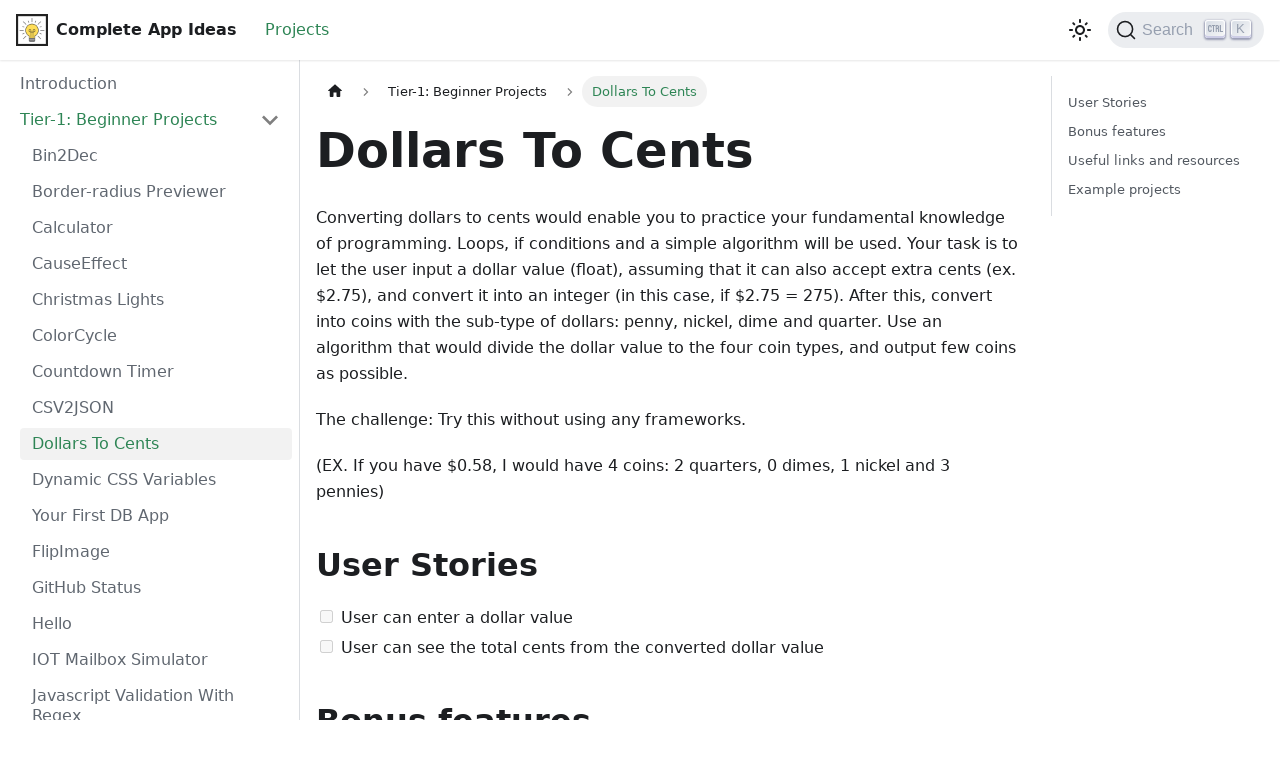

--- FILE ---
content_type: text/html; charset=utf-8
request_url: https://app-ideas.completejavascript.com/projects/tier-1-beginner-projects/dollars-to-cents-app/
body_size: 5564
content:
<!doctype html>
<html lang="en" dir="ltr" class="docs-wrapper docs-doc-page docs-version-current plugin-docs plugin-id-default docs-doc-id-tier-1-beginner-projects/dollars-to-cents-app">
<head>
<meta charset="UTF-8">
<meta name="viewport" content="width=device-width,initial-scale=1">
<meta name="generator" content="Docusaurus v2.0.0-beta.20">
<link rel="preconnect" href="https://www.google-analytics.com">
<script>window.ga=window.ga||function(){(ga.q=ga.q||[]).push(arguments)},ga.l=+new Date,ga("create","UA-96543695-13","auto"),ga("send","pageview")</script>
<script async src="https://www.google-analytics.com/analytics.js"></script>


<link rel="search" type="application/opensearchdescription+xml" title="Complete App Ideas" href="/opensearch.xml"><title data-rh="true">Dollars To Cents | Complete App Ideas</title><meta data-rh="true" name="twitter:card" content="summary_large_image"><meta data-rh="true" property="og:url" content="https://app-ideas.completejavascript.com/projects/tier-1-beginner-projects/dollars-to-cents-app"><meta data-rh="true" name="docusaurus_locale" content="en"><meta data-rh="true" name="docsearch:language" content="en"><meta data-rh="true" name="docusaurus_version" content="current"><meta data-rh="true" name="docusaurus_tag" content="docs-default-current"><meta data-rh="true" name="docsearch:version" content="current"><meta data-rh="true" name="docsearch:docusaurus_tag" content="docs-default-current"><meta data-rh="true" property="og:title" content="Dollars To Cents | Complete App Ideas"><meta data-rh="true" name="description" content="Converting dollars to cents would enable you to practice your fundamental knowledge of programming. Loops, if conditions and a simple algorithm will be used."><meta data-rh="true" property="og:description" content="Converting dollars to cents would enable you to practice your fundamental knowledge of programming. Loops, if conditions and a simple algorithm will be used."><link data-rh="true" rel="icon" href="/img/favicon.ico"><link data-rh="true" rel="canonical" href="https://app-ideas.completejavascript.com/projects/tier-1-beginner-projects/dollars-to-cents-app"><link data-rh="true" rel="alternate" href="https://app-ideas.completejavascript.com/projects/tier-1-beginner-projects/dollars-to-cents-app" hreflang="en"><link data-rh="true" rel="alternate" href="https://app-ideas.completejavascript.com/projects/tier-1-beginner-projects/dollars-to-cents-app" hreflang="x-default"><link data-rh="true" rel="preconnect" href="https://4E4A340I7R-dsn.algolia.net" crossorigin="anonymous"><link rel="stylesheet" href="/assets/css/styles.b14ba531.css">
<link rel="preload" href="/assets/js/runtime~main.38debd73.js" as="script">
<link rel="preload" href="/assets/js/main.5e398e25.js" as="script">
</head>
<body class="navigation-with-keyboard">
<script>!function(){function t(t){document.documentElement.setAttribute("data-theme",t)}var e=function(){var t=null;try{t=localStorage.getItem("theme")}catch(t){}return t}();t(null!==e?e:"light")}()</script><div id="__docusaurus">
<div role="region"><a href="#" class="skipToContent_ZgBM">Skip to main content</a></div><nav class="navbar navbar--fixed-top navbarHideable_ObN2"><div class="navbar__inner"><div class="navbar__items"><button aria-label="Navigation bar toggle" class="navbar__toggle clean-btn" type="button" tabindex="0"><svg width="30" height="30" viewBox="0 0 30 30" aria-hidden="true"><path stroke="currentColor" stroke-linecap="round" stroke-miterlimit="10" stroke-width="2" d="M4 7h22M4 15h22M4 23h22"></path></svg></button><a class="navbar__brand" href="/"><div class="navbar__logo"><img src="/img/logo-48x48.png" alt="App Ideas Logo" class="themedImage_W2Cr themedImage--light_TfLj"><img src="/img/logo-48x48.png" alt="App Ideas Logo" class="themedImage_W2Cr themedImage--dark_oUvU"></div><b class="navbar__title text--truncate">Complete App Ideas</b></a><a class="navbar__item navbar__link navbar__link--active" href="/projects/intro">Projects</a></div><div class="navbar__items navbar__items--right"><div class="toggle_S7eR colorModeToggle_vKtC"><button class="clean-btn toggleButton_rCf9 toggleButtonDisabled_Pu9x" type="button" disabled="" title="Switch between dark and light mode (currently light mode)" aria-label="Switch between dark and light mode (currently light mode)"><svg viewBox="0 0 24 24" width="24" height="24" class="lightToggleIcon_v35p"><path fill="currentColor" d="M12,9c1.65,0,3,1.35,3,3s-1.35,3-3,3s-3-1.35-3-3S10.35,9,12,9 M12,7c-2.76,0-5,2.24-5,5s2.24,5,5,5s5-2.24,5-5 S14.76,7,12,7L12,7z M2,13l2,0c0.55,0,1-0.45,1-1s-0.45-1-1-1l-2,0c-0.55,0-1,0.45-1,1S1.45,13,2,13z M20,13l2,0c0.55,0,1-0.45,1-1 s-0.45-1-1-1l-2,0c-0.55,0-1,0.45-1,1S19.45,13,20,13z M11,2v2c0,0.55,0.45,1,1,1s1-0.45,1-1V2c0-0.55-0.45-1-1-1S11,1.45,11,2z M11,20v2c0,0.55,0.45,1,1,1s1-0.45,1-1v-2c0-0.55-0.45-1-1-1C11.45,19,11,19.45,11,20z M5.99,4.58c-0.39-0.39-1.03-0.39-1.41,0 c-0.39,0.39-0.39,1.03,0,1.41l1.06,1.06c0.39,0.39,1.03,0.39,1.41,0s0.39-1.03,0-1.41L5.99,4.58z M18.36,16.95 c-0.39-0.39-1.03-0.39-1.41,0c-0.39,0.39-0.39,1.03,0,1.41l1.06,1.06c0.39,0.39,1.03,0.39,1.41,0c0.39-0.39,0.39-1.03,0-1.41 L18.36,16.95z M19.42,5.99c0.39-0.39,0.39-1.03,0-1.41c-0.39-0.39-1.03-0.39-1.41,0l-1.06,1.06c-0.39,0.39-0.39,1.03,0,1.41 s1.03,0.39,1.41,0L19.42,5.99z M7.05,18.36c0.39-0.39,0.39-1.03,0-1.41c-0.39-0.39-1.03-0.39-1.41,0l-1.06,1.06 c-0.39,0.39-0.39,1.03,0,1.41s1.03,0.39,1.41,0L7.05,18.36z"></path></svg><svg viewBox="0 0 24 24" width="24" height="24" class="darkToggleIcon_nQuB"><path fill="currentColor" d="M9.37,5.51C9.19,6.15,9.1,6.82,9.1,7.5c0,4.08,3.32,7.4,7.4,7.4c0.68,0,1.35-0.09,1.99-0.27C17.45,17.19,14.93,19,12,19 c-3.86,0-7-3.14-7-7C5,9.07,6.81,6.55,9.37,5.51z M12,3c-4.97,0-9,4.03-9,9s4.03,9,9,9s9-4.03,9-9c0-0.46-0.04-0.92-0.1-1.36 c-0.98,1.37-2.58,2.26-4.4,2.26c-2.98,0-5.4-2.42-5.4-5.4c0-1.81,0.89-3.42,2.26-4.4C12.92,3.04,12.46,3,12,3L12,3z"></path></svg></button></div><div class="searchBox_dLyj"><button type="button" class="DocSearch DocSearch-Button" aria-label="Search"><span class="DocSearch-Button-Container"><svg width="20" height="20" class="DocSearch-Search-Icon" viewBox="0 0 20 20"><path d="M14.386 14.386l4.0877 4.0877-4.0877-4.0877c-2.9418 2.9419-7.7115 2.9419-10.6533 0-2.9419-2.9418-2.9419-7.7115 0-10.6533 2.9418-2.9419 7.7115-2.9419 10.6533 0 2.9419 2.9418 2.9419 7.7115 0 10.6533z" stroke="currentColor" fill="none" fill-rule="evenodd" stroke-linecap="round" stroke-linejoin="round"></path></svg><span class="DocSearch-Button-Placeholder">Search</span></span><span class="DocSearch-Button-Keys"></span></button></div></div></div><div role="presentation" class="navbar-sidebar__backdrop"></div></nav><div class="main-wrapper docsWrapper_mKqt"><button aria-label="Scroll back to top" class="clean-btn theme-back-to-top-button backToTopButton_RiI4" type="button"></button><div class="docPage_ualW"><aside class="theme-doc-sidebar-container docSidebarContainer_UQUJ"><div class="sidebar_RiAD sidebarWithHideableNavbar_d0QC"><a tabindex="-1" class="sidebarLogo_YUvz" href="/"><img src="/img/logo-48x48.png" alt="App Ideas Logo" class="themedImage_W2Cr themedImage--light_TfLj"><img src="/img/logo-48x48.png" alt="App Ideas Logo" class="themedImage_W2Cr themedImage--dark_oUvU"><b>Complete App Ideas</b></a><nav class="menu thin-scrollbar menu_izAj"><ul class="theme-doc-sidebar-menu menu__list"><li class="theme-doc-sidebar-item-link theme-doc-sidebar-item-link-level-1 menu__list-item"><a class="menu__link" href="/projects/intro">Introduction</a></li><li class="theme-doc-sidebar-item-category theme-doc-sidebar-item-category-level-1 menu__list-item"><div class="menu__list-item-collapsible"><a class="menu__link menu__link--sublist menu__link--active" aria-expanded="true" href="/projects/category/tier-1-beginner-projects">Tier-1: Beginner Projects</a><button aria-label="Toggle the collapsible sidebar category &#x27;Tier-1: Beginner Projects&#x27;" type="button" class="clean-btn menu__caret"></button></div><ul style="display:block;overflow:visible;height:auto" class="menu__list"><li class="theme-doc-sidebar-item-link theme-doc-sidebar-item-link-level-2 menu__list-item"><a class="menu__link" tabindex="0" href="/projects/tier-1-beginner-projects/bin2dec-app">Bin2Dec</a></li><li class="theme-doc-sidebar-item-link theme-doc-sidebar-item-link-level-2 menu__list-item"><a class="menu__link" tabindex="0" href="/projects/tier-1-beginner-projects/border-radius-previewer">Border-radius Previewer</a></li><li class="theme-doc-sidebar-item-link theme-doc-sidebar-item-link-level-2 menu__list-item"><a class="menu__link" tabindex="0" href="/projects/tier-1-beginner-projects/calculator-app">Calculator</a></li><li class="theme-doc-sidebar-item-link theme-doc-sidebar-item-link-level-2 menu__list-item"><a class="menu__link" tabindex="0" href="/projects/tier-1-beginner-projects/cause-effect-app">CauseEffect</a></li><li class="theme-doc-sidebar-item-link theme-doc-sidebar-item-link-level-2 menu__list-item"><a class="menu__link" tabindex="0" href="/projects/tier-1-beginner-projects/christmas-lights-app">Christmas Lights</a></li><li class="theme-doc-sidebar-item-link theme-doc-sidebar-item-link-level-2 menu__list-item"><a class="menu__link" tabindex="0" href="/projects/tier-1-beginner-projects/color-cycle-app">ColorCycle</a></li><li class="theme-doc-sidebar-item-link theme-doc-sidebar-item-link-level-2 menu__list-item"><a class="menu__link" tabindex="0" href="/projects/tier-1-beginner-projects/countdown-timer-app">Countdown Timer</a></li><li class="theme-doc-sidebar-item-link theme-doc-sidebar-item-link-level-2 menu__list-item"><a class="menu__link" tabindex="0" href="/projects/tier-1-beginner-projects/csv2json-app">CSV2JSON</a></li><li class="theme-doc-sidebar-item-link theme-doc-sidebar-item-link-level-2 menu__list-item"><a class="menu__link menu__link--active" aria-current="page" tabindex="0" href="/projects/tier-1-beginner-projects/dollars-to-cents-app">Dollars To Cents</a></li><li class="theme-doc-sidebar-item-link theme-doc-sidebar-item-link-level-2 menu__list-item"><a class="menu__link" tabindex="0" href="/projects/tier-1-beginner-projects/dynamic-cssvar-app">Dynamic CSS Variables</a></li><li class="theme-doc-sidebar-item-link theme-doc-sidebar-item-link-level-2 menu__list-item"><a class="menu__link" tabindex="0" href="/projects/tier-1-beginner-projects/first-db-app">Your First DB App</a></li><li class="theme-doc-sidebar-item-link theme-doc-sidebar-item-link-level-2 menu__list-item"><a class="menu__link" tabindex="0" href="/projects/tier-1-beginner-projects/flip-image-app">FlipImage</a></li><li class="theme-doc-sidebar-item-link theme-doc-sidebar-item-link-level-2 menu__list-item"><a class="menu__link" tabindex="0" href="/projects/tier-1-beginner-projects/gitHub-status-app">GitHub Status</a></li><li class="theme-doc-sidebar-item-link theme-doc-sidebar-item-link-level-2 menu__list-item"><a class="menu__link" tabindex="0" href="/projects/tier-1-beginner-projects/hello-app">Hello</a></li><li class="theme-doc-sidebar-item-link theme-doc-sidebar-item-link-level-2 menu__list-item"><a class="menu__link" tabindex="0" href="/projects/tier-1-beginner-projects/iot-mailbox-app">IOT Mailbox Simulator</a></li><li class="theme-doc-sidebar-item-link theme-doc-sidebar-item-link-level-2 menu__list-item"><a class="menu__link" tabindex="0" href="/projects/tier-1-beginner-projects/javascript-validation-with-regex">Javascript Validation With Regex</a></li><li class="theme-doc-sidebar-item-link theme-doc-sidebar-item-link-level-2 menu__list-item"><a class="menu__link" tabindex="0" href="/projects/tier-1-beginner-projects/json2csv-app">JSON2CSV</a></li><li class="theme-doc-sidebar-item-link theme-doc-sidebar-item-link-level-2 menu__list-item"><a class="menu__link" tabindex="0" href="/projects/tier-1-beginner-projects/key-value-app">Key Value</a></li><li class="theme-doc-sidebar-item-link theme-doc-sidebar-item-link-level-2 menu__list-item"><a class="menu__link" tabindex="0" href="/projects/tier-1-beginner-projects/lorem-ipsum-generator">Lorem Ipsum Generator</a></li><li class="theme-doc-sidebar-item-link theme-doc-sidebar-item-link-level-2 menu__list-item"><a class="menu__link" tabindex="0" href="/projects/tier-1-beginner-projects/notes-app">Notes App</a></li><li class="theme-doc-sidebar-item-link theme-doc-sidebar-item-link-level-2 menu__list-item"><a class="menu__link" tabindex="0" href="/projects/tier-1-beginner-projects/pearson-regression-app">Pearson Regression</a></li><li class="theme-doc-sidebar-item-link theme-doc-sidebar-item-link-level-2 menu__list-item"><a class="menu__link" tabindex="0" href="/projects/tier-1-beginner-projects/pomodoro-clock">Pomodoro Clock</a></li><li class="theme-doc-sidebar-item-link theme-doc-sidebar-item-link-level-2 menu__list-item"><a class="menu__link" tabindex="0" href="/projects/tier-1-beginner-projects/product-landing-page">Product Landing Page</a></li><li class="theme-doc-sidebar-item-link theme-doc-sidebar-item-link-level-2 menu__list-item"><a class="menu__link" tabindex="0" href="/projects/tier-1-beginner-projects/quiz-app">Quiz App</a></li><li class="theme-doc-sidebar-item-link theme-doc-sidebar-item-link-level-2 menu__list-item"><a class="menu__link" tabindex="0" href="/projects/tier-1-beginner-projects/random-meal-generator">Random Meal Generator</a></li><li class="theme-doc-sidebar-item-link theme-doc-sidebar-item-link-level-2 menu__list-item"><a class="menu__link" tabindex="0" href="/projects/tier-1-beginner-projects/random-number-generator">Random-Number-Generator</a></li><li class="theme-doc-sidebar-item-link theme-doc-sidebar-item-link-level-2 menu__list-item"><a class="menu__link" tabindex="0" href="/projects/tier-1-beginner-projects/recipe-app">Recipe</a></li><li class="theme-doc-sidebar-item-link theme-doc-sidebar-item-link-level-2 menu__list-item"><a class="menu__link" tabindex="0" href="/projects/tier-1-beginner-projects/roman-to-decimal-converter">Roman to Decimal numbers Converter</a></li><li class="theme-doc-sidebar-item-link theme-doc-sidebar-item-link-level-2 menu__list-item"><a class="menu__link" tabindex="0" href="/projects/tier-1-beginner-projects/slider-design">Slider Design</a></li><li class="theme-doc-sidebar-item-link theme-doc-sidebar-item-link-level-2 menu__list-item"><a class="menu__link" tabindex="0" href="/projects/tier-1-beginner-projects/stopwatch-app">Stopwatch App</a></li><li class="theme-doc-sidebar-item-link theme-doc-sidebar-item-link-level-2 menu__list-item"><a class="menu__link" tabindex="0" href="/projects/tier-1-beginner-projects/true-or-false-app">TrueOrFalse</a></li><li class="theme-doc-sidebar-item-link theme-doc-sidebar-item-link-level-2 menu__list-item"><a class="menu__link" tabindex="0" href="/projects/tier-1-beginner-projects/vigenere-cipher">Vigenere Cipher</a></li><li class="theme-doc-sidebar-item-link theme-doc-sidebar-item-link-level-2 menu__list-item"><a class="menu__link" tabindex="0" href="/projects/tier-1-beginner-projects/weather-app">Weather App</a></li><li class="theme-doc-sidebar-item-link theme-doc-sidebar-item-link-level-2 menu__list-item"><a class="menu__link" tabindex="0" href="/projects/tier-1-beginner-projects/windchill-app">Windchill</a></li><li class="theme-doc-sidebar-item-link theme-doc-sidebar-item-link-level-2 menu__list-item"><a class="menu__link" tabindex="0" href="/projects/tier-1-beginner-projects/word-frequency-app">Word Frequency</a></li></ul></li><li class="theme-doc-sidebar-item-category theme-doc-sidebar-item-category-level-1 menu__list-item menu__list-item--collapsed"><div class="menu__list-item-collapsible"><a class="menu__link menu__link--sublist" aria-expanded="false" href="/projects/category/tier-2-intermediate-projects">Tier-2: Intermediate Projects</a><button aria-label="Toggle the collapsible sidebar category &#x27;Tier-2: Intermediate Projects&#x27;" type="button" class="clean-btn menu__caret"></button></div></li><li class="theme-doc-sidebar-item-category theme-doc-sidebar-item-category-level-1 menu__list-item menu__list-item--collapsed"><div class="menu__list-item-collapsible"><a class="menu__link menu__link--sublist" aria-expanded="false" href="/projects/category/tier-3-advanced-project">Tier-3: Advanced Project</a><button aria-label="Toggle the collapsible sidebar category &#x27;Tier-3: Advanced Project&#x27;" type="button" class="clean-btn menu__caret"></button></div></li></ul></nav></div></aside><main class="docMainContainer_uL0j"><div class="container padding-top--md padding-bottom--lg"><div class="row"><div class="col docItemCol_nDMA"><div class="docItemContainer_p3Qu"><article><nav class="theme-doc-breadcrumbs breadcrumbsContainer_Xlws" aria-label="Breadcrumbs"><ul class="breadcrumbs" itemscope="" itemtype="https://schema.org/BreadcrumbList"><li class="breadcrumbs__item"><a aria-label="Home page" class="breadcrumbs__link" href="/"><svg viewBox="0 0 24 24" class="breadcrumbHomeIcon_kU5B"><path d="M10 19v-5h4v5c0 .55.45 1 1 1h3c.55 0 1-.45 1-1v-7h1.7c.46 0 .68-.57.33-.87L12.67 3.6c-.38-.34-.96-.34-1.34 0l-8.36 7.53c-.34.3-.13.87.33.87H5v7c0 .55.45 1 1 1h3c.55 0 1-.45 1-1z" fill="currentColor"></path></svg></a></li><li itemscope="" itemprop="itemListElement" itemtype="https://schema.org/ListItem" class="breadcrumbs__item"><a class="breadcrumbs__link" itemprop="item" href="/projects/category/tier-1-beginner-projects"><span itemprop="name">Tier-1: Beginner Projects</span></a><meta itemprop="position" content="1"></li><li itemscope="" itemprop="itemListElement" itemtype="https://schema.org/ListItem" class="breadcrumbs__item breadcrumbs__item--active"><span class="breadcrumbs__link" itemprop="name">Dollars To Cents</span><meta itemprop="position" content="2"></li></ul></nav><div class="tocCollapsible_bZGK theme-doc-toc-mobile tocMobile_diN6"><button type="button" class="clean-btn tocCollapsibleButton_l22C">On this page</button></div><div class="theme-doc-markdown markdown"><h1>Dollars To Cents</h1><p>Converting dollars to cents would enable you to practice your fundamental knowledge of programming. Loops, if conditions and a simple algorithm will be used.
Your task is to let the user input a dollar value (float), assuming that it can also accept extra cents (ex. $2.75), and convert it into an integer (in this case, if $2.75 = 275). After this, convert into coins with the sub-type of dollars: penny, nickel, dime and quarter. Use an algorithm that would divide the dollar value to the four coin types, and output few coins as possible.</p><p>The challenge: Try this without using any frameworks.</p><p>(EX. If you have $0.58, I would have 4 coins: 2 quarters, 0 dimes, 1 nickel and 3 pennies)</p><h2 class="anchor anchorWithHideOnScrollNavbar_R0VQ" id="user-stories">User Stories<a class="hash-link" href="#user-stories" title="Direct link to heading">​</a></h2><ul class="contains-task-list clean-list"><li class="task-list-item"><input type="checkbox" disabled=""> <!-- -->User can enter a dollar value</li><li class="task-list-item"><input type="checkbox" disabled=""> <!-- -->User can see the total cents from the converted dollar value</li></ul><h2 class="anchor anchorWithHideOnScrollNavbar_R0VQ" id="bonus-features">Bonus features<a class="hash-link" href="#bonus-features" title="Direct link to heading">​</a></h2><ul class="contains-task-list clean-list"><li class="task-list-item"><input type="checkbox" disabled=""> <!-- -->User can see how many were pennies, nickels, quarters and dimes from the total cents</li></ul><h2 class="anchor anchorWithHideOnScrollNavbar_R0VQ" id="useful-links-and-resources">Useful links and resources<a class="hash-link" href="#useful-links-and-resources" title="Direct link to heading">​</a></h2><ul><li><a href="https://developer.mozilla.org/en-US/docs/Web/JavaScript/Reference/Global_Objects/Math" target="_blank" rel="noopener noreferrer">Math functions</a></li><li><a href="https://developer.mozilla.org/en-US/docs/Web/JavaScript/Guide/Loops_and_iteration" target="_blank" rel="noopener noreferrer">Loops and iterations</a></li><li><a href="https://timleland.com/money-in-javascript/" target="_blank" rel="noopener noreferrer">Money values in JavaScript</a></li></ul><h2 class="anchor anchorWithHideOnScrollNavbar_R0VQ" id="example-projects">Example projects<a class="hash-link" href="#example-projects" title="Direct link to heading">​</a></h2><ul><li><a href="https://github.com/LimonJuice322/Dollars-to-cents-converter" target="_blank" rel="noopener noreferrer">Dollars to cents converter</a></li></ul></div></article><nav class="pagination-nav docusaurus-mt-lg" aria-label="Docs pages navigation"><a class="pagination-nav__link pagination-nav__link--prev" href="/projects/tier-1-beginner-projects/csv2json-app"><div class="pagination-nav__sublabel">Previous</div><div class="pagination-nav__label">CSV2JSON</div></a><a class="pagination-nav__link pagination-nav__link--next" href="/projects/tier-1-beginner-projects/dynamic-cssvar-app"><div class="pagination-nav__sublabel">Next</div><div class="pagination-nav__label">Dynamic CSS Variables</div></a></nav><div class="githubCommentWrapper_zSJv" id="comments"><h3>Comments</h3><div class="comments"></div></div></div></div><div class="col col--3"><div class="tableOfContents_cNA8 thin-scrollbar theme-doc-toc-desktop"><ul class="table-of-contents table-of-contents__left-border"><li><a href="#user-stories" class="table-of-contents__link toc-highlight">User Stories</a></li><li><a href="#bonus-features" class="table-of-contents__link toc-highlight">Bonus features</a></li><li><a href="#useful-links-and-resources" class="table-of-contents__link toc-highlight">Useful links and resources</a></li><li><a href="#example-projects" class="table-of-contents__link toc-highlight">Example projects</a></li></ul></div></div></div></div></main></div></div><footer class="footer footer--dark"><div class="container container-fluid"><div class="row footer__links"><div class="col footer__col"><div class="footer__title">Projects</div><ul class="footer__items clean-list"><li class="footer__item"><a class="footer__link-item" href="/projects/intro">Introduction</a></li><li class="footer__item"><a class="footer__link-item" href="/projects/category/tier-1-beginner-projects">Tier-1: Beginner Projects</a></li><li class="footer__item"><a class="footer__link-item" href="/projects/category/tier-2-intermediate-projects">Tier-2: Intermediate Projects</a></li><li class="footer__item"><a class="footer__link-item" href="/projects/category/tier-3-advanced-project">Tier-3: Advanced Project</a></li></ul></div><div class="col footer__col"><div class="footer__title">Community</div><ul class="footer__items clean-list"><li class="footer__item"><a href="https://docusaurus.io/" target="_blank" rel="noopener noreferrer" class="footer__link-item">Docusaurus<svg width="13.5" height="13.5" aria-hidden="true" viewBox="0 0 24 24" class="iconExternalLink_I5OW"><path fill="currentColor" d="M21 13v10h-21v-19h12v2h-10v15h17v-8h2zm3-12h-10.988l4.035 4-6.977 7.07 2.828 2.828 6.977-7.07 4.125 4.172v-11z"></path></svg></a></li><li class="footer__item"><a href="https://www.algolia.com/" target="_blank" rel="noopener noreferrer" class="footer__link-item">Algolia<svg width="13.5" height="13.5" aria-hidden="true" viewBox="0 0 24 24" class="iconExternalLink_I5OW"><path fill="currentColor" d="M21 13v10h-21v-19h12v2h-10v15h17v-8h2zm3-12h-10.988l4.035 4-6.977 7.07 2.828 2.828 6.977-7.07 4.125 4.172v-11z"></path></svg></a></li><li class="footer__item"><a href="https://github.com/florinpop17/app-ideas" target="_blank" rel="noopener noreferrer" class="footer__link-item">florinpop17/app-ideas<svg width="13.5" height="13.5" aria-hidden="true" viewBox="0 0 24 24" class="iconExternalLink_I5OW"><path fill="currentColor" d="M21 13v10h-21v-19h12v2h-10v15h17v-8h2zm3-12h-10.988l4.035 4-6.977 7.07 2.828 2.828 6.977-7.07 4.125 4.172v-11z"></path></svg></a></li></ul></div><div class="col footer__col"><div class="footer__title">More</div><ul class="footer__items clean-list"><li class="footer__item"><a href="https://completejavascript.com/" target="_blank" rel="noopener noreferrer" class="footer__link-item">Complete JavaScript<svg width="13.5" height="13.5" aria-hidden="true" viewBox="0 0 24 24" class="iconExternalLink_I5OW"><path fill="currentColor" d="M21 13v10h-21v-19h12v2h-10v15h17v-8h2zm3-12h-10.988l4.035 4-6.977 7.07 2.828 2.828 6.977-7.07 4.125 4.172v-11z"></path></svg></a></li><li class="footer__item"><a href="https://tools.completejavascript.com/" target="_blank" rel="noopener noreferrer" class="footer__link-item">Complete Tools<svg width="13.5" height="13.5" aria-hidden="true" viewBox="0 0 24 24" class="iconExternalLink_I5OW"><path fill="currentColor" d="M21 13v10h-21v-19h12v2h-10v15h17v-8h2zm3-12h-10.988l4.035 4-6.977 7.07 2.828 2.828 6.977-7.07 4.125 4.172v-11z"></path></svg></a></li><li class="footer__item"><a href="https://1loc.completejavascript.com/" target="_blank" rel="noopener noreferrer" class="footer__link-item">Complete 1LOC<svg width="13.5" height="13.5" aria-hidden="true" viewBox="0 0 24 24" class="iconExternalLink_I5OW"><path fill="currentColor" d="M21 13v10h-21v-19h12v2h-10v15h17v-8h2zm3-12h-10.988l4.035 4-6.977 7.07 2.828 2.828 6.977-7.07 4.125 4.172v-11z"></path></svg></a></li></ul></div></div><div class="footer__bottom text--center"><div class="margin-bottom--sm"><a class="footerLogoLink_gHmE" href="/"><img src="/img/logo-48x48.png" alt="Complete App Ideas Logo" class="themedImage_W2Cr themedImage--light_TfLj footer__logo"><img src="/img/logo-48x48.png" alt="Complete App Ideas Logo" class="themedImage_W2Cr themedImage--dark_oUvU footer__logo"></a></div><div class="footer__copyright">Copyright © 2022 Complete App Ideas. Built with Docusaurus. And thank Florin Pop for great app ideas.</div></div></div></footer></div>
<script src="/assets/js/runtime~main.38debd73.js"></script>
<script src="/assets/js/main.5e398e25.js"></script>
<script defer src="https://static.cloudflareinsights.com/beacon.min.js/vcd15cbe7772f49c399c6a5babf22c1241717689176015" integrity="sha512-ZpsOmlRQV6y907TI0dKBHq9Md29nnaEIPlkf84rnaERnq6zvWvPUqr2ft8M1aS28oN72PdrCzSjY4U6VaAw1EQ==" data-cf-beacon='{"version":"2024.11.0","token":"9f16de85c03a4e0bb8d0e6d84f3f06fb","r":1,"server_timing":{"name":{"cfCacheStatus":true,"cfEdge":true,"cfExtPri":true,"cfL4":true,"cfOrigin":true,"cfSpeedBrain":true},"location_startswith":null}}' crossorigin="anonymous"></script>
</body>
</html>

--- FILE ---
content_type: application/javascript
request_url: https://app-ideas.completejavascript.com/assets/js/17896441.506c1b1f.js
body_size: 732
content:
(self.webpackChunkapp_ideas=self.webpackChunkapp_ideas||[]).push([[7918],{7373:function(e){e.exports={docBasePath:"projects",githubCommentConfig:{repo:"completejavascript/complete-app-ideas-comments",title:"Comments"}}},9796:function(e,t,n){"use strict";n.r(t),n.d(t,{default:function(){return M}});var a=n(7294),c=n(6010),r=n(5214),l=n(4474),o=n(7597),i=n(4970),s=n(1575),m=n(2955),d=n(9649),u="docItemContainer_p3Qu",p="docItemCol_nDMA",h="tocMobile_diN6",v=n(833),E=n(7524),g=n(5281),f=n(6487),b=n(5290),C=n(7373),_="githubCommentWrapper_zSJv";var k=function(e){var t=e.isLight,n=void 0===t||t,c=(0,a.useRef)(null);return(0,a.useEffect)((function(){var e=document.createElement("script");e.async=!0,e.src="https://utteranc.es/client.js",e.setAttribute("repo",C.githubCommentConfig.repo),e.setAttribute("issue-term","pathname"),e.setAttribute("id","utterances"),e.setAttribute("theme",n?"github-light":"github-dark"),e.setAttribute("crossorigin","anonymous"),c&&c.current?(c.current.lastChild&&c.current.removeChild(c.current.lastChild),c.current.appendChild(e)):console.log("Error adding utterances comments on: "+c)}),[n]),a.createElement("div",{className:_,id:"comments"},a.createElement("h3",null,C.githubCommentConfig.title),a.createElement("div",{ref:c,className:"comments"}))},Z=n(2949);function N(e){var t,n=e.content,c=n.metadata,r=n.frontMatter,l=n.assets,o=r.keywords,i=c.description,s=c.title,m=null!=(t=l.image)?t:r.image;return a.createElement(v.d,{title:s,description:i,keywords:o,image:m})}function w(e){var t=e.content,n=t.metadata,v=t.frontMatter,C=v.hide_title,_=v.hide_table_of_contents,N=v.toc_min_heading_level,w=v.toc_max_heading_level,M=n.title,x=!C&&void 0===t.contentTitle,A=(0,E.i)(),L=!_&&t.toc&&t.toc.length>0,y=L&&("desktop"===A||"ssr"===A),H=(0,Z.I)().colorMode;return a.createElement("div",{className:"row"},a.createElement("div",{className:(0,c.Z)("col",!_&&p)},a.createElement(l.Z,null),a.createElement("div",{className:u},a.createElement("article",null,a.createElement(f.Z,null),a.createElement(o.Z,null),L&&a.createElement(m.Z,{toc:t.toc,minHeadingLevel:N,maxHeadingLevel:w,className:(0,c.Z)(g.k.docs.docTocMobile,h)}),a.createElement("div",{className:(0,c.Z)(g.k.docs.docMarkdown,"markdown")},x&&a.createElement("header",null,a.createElement(d.Z,{as:"h1"},M)),a.createElement(b.Z,null,a.createElement(t,null))),a.createElement(i.Z,e)),a.createElement(r.Z,{previous:n.previous,next:n.next}),a.createElement(k,{isLight:"dark"!==H}))),y&&a.createElement("div",{className:"col col--3"},a.createElement(s.Z,{toc:t.toc,minHeadingLevel:N,maxHeadingLevel:w,className:g.k.docs.docTocDesktop})))}function M(e){var t="docs-doc-id-"+e.content.metadata.unversionedId;return a.createElement(v.FG,{className:t},a.createElement(N,e),a.createElement(w,e))}}}]);

--- FILE ---
content_type: application/javascript
request_url: https://app-ideas.completejavascript.com/assets/js/87c49e91.dbb34ff0.js
body_size: -361
content:
"use strict";(self.webpackChunkapp_ideas=self.webpackChunkapp_ideas||[]).push([[7029],{3769:function(e){e.exports=JSON.parse('{"name":"docusaurus-plugin-content-docs","id":"default"}')}}]);

--- FILE ---
content_type: application/javascript
request_url: https://app-ideas.completejavascript.com/assets/js/1be78505.2d981fc3.js
body_size: 3540
content:
"use strict";(self.webpackChunkapp_ideas=self.webpackChunkapp_ideas||[]).push([[9514,4608],{9068:function(e,t,a){a.r(t),a.d(t,{default:function(){return ye}});var n=a(7294),r=a(4608),l=a(3746),i=a(6010),o=a(5999),c=a(2466),s=a(5936);var d=a(5281),m="backToTopButton_RiI4",u="backToTopButtonShow_ssHd";function b(){var e=function(e){var t=e.threshold,a=(0,n.useState)(!1),r=a[0],l=a[1],i=(0,n.useRef)(!1),o=(0,c.Ct)(),d=o.startScroll,m=o.cancelScroll;return(0,c.RF)((function(e,a){var n=e.scrollY,r=null==a?void 0:a.scrollY;r&&(i.current?i.current=!1:n>=r?(m(),l(!1)):n<t?l(!1):n+window.innerHeight<document.documentElement.scrollHeight&&l(!0))})),(0,s.S)((function(e){e.location.hash&&(i.current=!0,l(!1))})),{shown:r,scrollToTop:function(){return d(0)}}}({threshold:300}),t=e.shown,a=e.scrollToTop;return n.createElement("button",{"aria-label":(0,o.I)({id:"theme.BackToTopButton.buttonAriaLabel",message:"Scroll back to top",description:"The ARIA label for the back to top button"}),className:(0,i.Z)("clean-btn",d.k.common.backToTopButton,m,t&&u),type:"button",onClick:a})}var p=a(7524),v=a(6668),h=a(5537),f=a(7462);function E(e){return n.createElement("svg",(0,f.Z)({width:"20",height:"20","aria-hidden":"true"},e),n.createElement("g",{fill:"#7a7a7a"},n.createElement("path",{d:"M9.992 10.023c0 .2-.062.399-.172.547l-4.996 7.492a.982.982 0 01-.828.454H1c-.55 0-1-.453-1-1 0-.2.059-.403.168-.551l4.629-6.942L.168 3.078A.939.939 0 010 2.528c0-.548.45-.997 1-.997h2.996c.352 0 .649.18.828.45L9.82 9.472c.11.148.172.347.172.55zm0 0"}),n.createElement("path",{d:"M19.98 10.023c0 .2-.058.399-.168.547l-4.996 7.492a.987.987 0 01-.828.454h-3c-.547 0-.996-.453-.996-1 0-.2.059-.403.168-.551l4.625-6.942-4.625-6.945a.939.939 0 01-.168-.55 1 1 0 01.996-.997h3c.348 0 .649.18.828.45l4.996 7.492c.11.148.168.347.168.55zm0 0"})))}var g="collapseSidebarButton_FykI",_="collapseSidebarButtonIcon_DTRl";function k(e){var t=e.onClick;return n.createElement("button",{type:"button",title:(0,o.I)({id:"theme.docs.sidebar.collapseButtonTitle",message:"Collapse sidebar",description:"The title attribute for collapse button of doc sidebar"}),"aria-label":(0,o.I)({id:"theme.docs.sidebar.collapseButtonAriaLabel",message:"Collapse sidebar",description:"The title attribute for collapse button of doc sidebar"}),className:(0,i.Z)("button button--secondary button--outline",g),onClick:t},n.createElement(E,{className:_}))}var C=a(9689),I=a(3366),N=a(9688),S=a(8425),Z=a(8596),y=a(6043),T=Symbol("EmptyContext"),x=n.createContext(T);function L(e){var t=e.children,a=(0,n.useState)(null),r=a[0],l=a[1],i=(0,n.useMemo)((function(){return{expandedItem:r,setExpandedItem:l}}),[r]);return n.createElement(x.Provider,{value:i},t)}var w=a(9960),A=a(2389),F=["item","onItemClick","activePath","level","index"];function M(e){var t=e.categoryLabel,a=e.onClick;return n.createElement("button",{"aria-label":(0,o.I)({id:"theme.DocSidebarItem.toggleCollapsedCategoryAriaLabel",message:"Toggle the collapsible sidebar category '{label}'",description:"The ARIA label to toggle the collapsible sidebar category"},{label:t}),type:"button",className:"clean-btn menu__caret",onClick:a})}function P(e){var t=e.item,a=e.onItemClick,r=e.activePath,l=e.level,o=e.index,c=(0,I.Z)(e,F),s=t.items,m=t.label,u=t.collapsible,b=t.className,p=t.href,h=function(e){var t=(0,A.Z)();return(0,n.useMemo)((function(){return e.href?e.href:!t&&e.collapsible?(0,S.Wl)(e):void 0}),[e,t])}(t),E=(0,S._F)(t,r),g=(0,Z.Mg)(p,r),_=(0,y.u)({initialState:function(){return!!u&&(!E&&t.collapsed)}}),k=_.collapsed,C=_.setCollapsed;!function(e){var t=e.isActive,a=e.collapsed,r=e.setCollapsed,l=(0,N.D9)(t);(0,n.useEffect)((function(){t&&!l&&a&&r(!1)}),[t,l,a,r])}({isActive:E,collapsed:k,setCollapsed:C});var L=function(){var e=(0,n.useContext)(x);if(e===T)throw new N.i6("DocSidebarItemsExpandedStateProvider");return e}(),P=L.expandedItem,H=L.setExpandedItem;function B(e){void 0===e&&(e=!k),H(e?null:o),C(e)}var R=(0,v.L)().docs.sidebar.autoCollapseCategories;return(0,n.useEffect)((function(){u&&P&&P!==o&&R&&C(!0)}),[u,P,o,C,R]),n.createElement("li",{className:(0,i.Z)(d.k.docs.docSidebarItemCategory,d.k.docs.docSidebarItemCategoryLevel(l),"menu__list-item",{"menu__list-item--collapsed":k},b)},n.createElement("div",{className:(0,i.Z)("menu__list-item-collapsible",{"menu__list-item-collapsible--active":g})},n.createElement(w.Z,(0,f.Z)({className:(0,i.Z)("menu__link",{"menu__link--sublist":u,"menu__link--sublist-caret":!p&&u,"menu__link--active":E}),onClick:u?function(e){null==a||a(t),p?B(!1):(e.preventDefault(),B())}:function(){null==a||a(t)},"aria-current":g?"page":void 0,"aria-expanded":u?!k:void 0,href:u?null!=h?h:"#":h},c),m),p&&u&&n.createElement(M,{categoryLabel:m,onClick:function(e){e.preventDefault(),B()}})),n.createElement(y.z,{lazy:!0,as:"ul",className:"menu__list",collapsed:k},n.createElement(j,{items:s,tabIndex:k?-1:0,onItemClick:a,activePath:r,level:l+1})))}var H=a(3919),B=a(541),R="menuExternalLink_KU1_",D=["item","onItemClick","activePath","level","index"];function W(e){var t=e.item,a=e.onItemClick,r=e.activePath,l=e.level,o=(e.index,(0,I.Z)(e,D)),c=t.href,s=t.label,m=t.className,u=(0,S._F)(t,r),b=(0,H.Z)(c);return n.createElement("li",{className:(0,i.Z)(d.k.docs.docSidebarItemLink,d.k.docs.docSidebarItemLinkLevel(l),"menu__list-item",m),key:s},n.createElement(w.Z,(0,f.Z)({className:(0,i.Z)("menu__link",!b&&R,{"menu__link--active":u}),"aria-current":u?"page":void 0,to:c},b&&{onClick:a?function(){return a(t)}:void 0},o),s,!b&&n.createElement(B.Z,null)))}var z="menuHtmlItem_hP_2";function U(e){var t=e.item,a=e.level,r=e.index,l=t.value,o=t.defaultStyle,c=t.className;return n.createElement("li",{className:(0,i.Z)(d.k.docs.docSidebarItemLink,d.k.docs.docSidebarItemLinkLevel(a),o&&z+" menu__list-item",c),key:r,dangerouslySetInnerHTML:{__html:l}})}var V=["item"];function Y(e){var t=e.item,a=(0,I.Z)(e,V);switch(t.type){case"category":return n.createElement(P,(0,f.Z)({item:t},a));case"html":return n.createElement(U,(0,f.Z)({item:t},a));default:return n.createElement(W,(0,f.Z)({item:t},a))}}var K=["items"];function Q(e){var t=e.items,a=(0,I.Z)(e,K);return n.createElement(L,null,t.map((function(e,t){return n.createElement(Y,(0,f.Z)({key:t,item:e,index:t},a))})))}var j=(0,n.memo)(Q),q="menu_izAj",X="menuWithAnnouncementBar_l2a_";function G(e){var t=e.path,a=e.sidebar,r=e.className,l=function(){var e=(0,C.nT)().isActive,t=(0,n.useState)(e),a=t[0],r=t[1];return(0,c.RF)((function(t){var a=t.scrollY;e&&r(0===a)}),[e]),e&&a}();return n.createElement("nav",{className:(0,i.Z)("menu thin-scrollbar",q,l&&X,r)},n.createElement("ul",{className:(0,i.Z)(d.k.docs.docSidebarMenu,"menu__list")},n.createElement(j,{items:a,activePath:t,level:1})))}var J="sidebar_RiAD",O="sidebarWithHideableNavbar_d0QC",$="sidebarHidden_Lg_2",ee="sidebarLogo_YUvz";function te(e){var t=e.path,a=e.sidebar,r=e.onCollapse,l=e.isHidden,o=(0,v.L)(),c=o.navbar.hideOnScroll,s=o.docs.sidebar.hideable;return n.createElement("div",{className:(0,i.Z)(J,c&&O,l&&$)},c&&n.createElement(h.Z,{tabIndex:-1,className:ee}),n.createElement(G,{path:t,sidebar:a}),s&&n.createElement(k,{onClick:r}))}var ae=n.memo(te),ne=a(2961),re=a(3102),le=function(e){var t=e.sidebar,a=e.path,r=(0,ne.e)();return n.createElement("ul",{className:(0,i.Z)(d.k.docs.docSidebarMenu,"menu__list")},n.createElement(j,{items:t,activePath:a,onItemClick:function(e){"category"===e.type&&e.href&&r.toggle(),"link"===e.type&&r.toggle()},level:1}))};function ie(e){return n.createElement(re.Zo,{component:le,props:e})}var oe=n.memo(ie);function ce(e){var t=(0,p.i)(),a="desktop"===t||"ssr"===t,r="mobile"===t;return n.createElement(n.Fragment,null,a&&n.createElement(ae,e),r&&n.createElement(oe,e))}var se=a(6775),de="expandButton__5cy",me="expandButtonIcon_FlNX";function ue(e){var t=e.toggleSidebar;return n.createElement("div",{className:de,title:(0,o.I)({id:"theme.docs.sidebar.expandButtonTitle",message:"Expand sidebar",description:"The ARIA label and title attribute for expand button of doc sidebar"}),"aria-label":(0,o.I)({id:"theme.docs.sidebar.expandButtonAriaLabel",message:"Expand sidebar",description:"The ARIA label and title attribute for expand button of doc sidebar"}),tabIndex:0,role:"button",onKeyDown:t,onClick:t},n.createElement(E,{className:me}))}var be="docSidebarContainer_UQUJ",pe="docSidebarContainerHidden_f7XD",ve=a(1116);function he(e){var t,a=e.children,r=(0,ve.V)();return n.createElement(n.Fragment,{key:null!=(t=null==r?void 0:r.name)?t:"noSidebar"},a)}function fe(e){var t=e.sidebar,a=e.hiddenSidebarContainer,r=e.setHiddenSidebarContainer,l=(0,se.TH)().pathname,o=(0,n.useState)(!1),c=o[0],s=o[1],m=(0,n.useCallback)((function(){c&&s(!1),r((function(e){return!e}))}),[r,c]);return n.createElement("aside",{className:(0,i.Z)(d.k.docs.docSidebarContainer,be,a&&pe),onTransitionEnd:function(e){e.currentTarget.classList.contains(be)&&a&&s(!0)}},n.createElement(he,null,n.createElement(ce,{sidebar:t,path:l,onCollapse:m,isHidden:c})),c&&n.createElement(ue,{toggleSidebar:m}))}var Ee={docMainContainer:"docMainContainer_uL0j",docMainContainerEnhanced:"docMainContainerEnhanced_oQfM",docItemWrapperEnhanced:"docItemWrapperEnhanced_HFwV"};function ge(e){var t=e.hiddenSidebarContainer,a=e.children,r=(0,ve.V)();return n.createElement("main",{className:(0,i.Z)(Ee.docMainContainer,(t||!r)&&Ee.docMainContainerEnhanced)},n.createElement("div",{className:(0,i.Z)("container padding-top--md padding-bottom--lg",Ee.docItemWrapper,t&&Ee.docItemWrapperEnhanced)},a))}var _e="docPage_ualW",ke="docsWrapper_mKqt";function Ce(e){var t=e.children,a=(0,ve.V)(),r=(0,n.useState)(!1),i=r[0],o=r[1];return n.createElement(l.Z,{wrapperClassName:ke},n.createElement(b,null),n.createElement("div",{className:_e},a&&n.createElement(fe,{sidebar:a.items,hiddenSidebarContainer:i,setHiddenSidebarContainer:o}),n.createElement(ge,{hiddenSidebarContainer:i},t)))}var Ie=a(3320),Ne=a(833),Se=a(4477),Ze=a(4739);function ye(e){var t=e.versionMetadata,a=(0,S.hI)(e);if(!a)return n.createElement(r.default,null);var l=a.docElement,o=a.sidebarName,c=a.sidebarItems;return n.createElement(n.Fragment,null,n.createElement(Ze.Z,{version:t.version,tag:(0,Ie.os)(t.pluginId,t.version)}),n.createElement(Ne.FG,{className:(0,i.Z)(d.k.wrapper.docsPages,d.k.page.docsDocPage,e.versionMetadata.className)},n.createElement(Se.q,{version:t},n.createElement(ve.b,{name:o,items:c},n.createElement(Ce,null,l)))))}},4608:function(e,t,a){a.r(t),a.d(t,{default:function(){return o}});var n=a(7294),r=a(3746),l=a(5999),i=a(833);function o(){return n.createElement(n.Fragment,null,n.createElement(i.d,{title:(0,l.I)({id:"theme.NotFound.title",message:"Page Not Found"})}),n.createElement(r.Z,null,n.createElement("main",{className:"container margin-vert--xl"},n.createElement("div",{className:"row"},n.createElement("div",{className:"col col--6 col--offset-3"},n.createElement("h1",{className:"hero__title"},n.createElement(l.Z,{id:"theme.NotFound.title",description:"The title of the 404 page"},"Page Not Found")),n.createElement("p",null,n.createElement(l.Z,{id:"theme.NotFound.p1",description:"The first paragraph of the 404 page"},"We could not find what you were looking for.")),n.createElement("p",null,n.createElement(l.Z,{id:"theme.NotFound.p2",description:"The 2nd paragraph of the 404 page"},"Please contact the owner of the site that linked you to the original URL and let them know their link is broken.")))))))}}}]);

--- FILE ---
content_type: application/javascript
request_url: https://app-ideas.completejavascript.com/assets/js/1416.6f9e2c6f.js
body_size: 11291
content:
(self.webpackChunkapp_ideas=self.webpackChunkapp_ideas||[]).push([[1416],{3905:function(e,t,n){"use strict";n.d(t,{Zo:function(){return u},kt:function(){return p}});var a=n(7294);function r(e,t,n){return t in e?Object.defineProperty(e,t,{value:n,enumerable:!0,configurable:!0,writable:!0}):e[t]=n,e}function l(e,t){var n=Object.keys(e);if(Object.getOwnPropertySymbols){var a=Object.getOwnPropertySymbols(e);t&&(a=a.filter((function(t){return Object.getOwnPropertyDescriptor(e,t).enumerable}))),n.push.apply(n,a)}return n}function o(e){for(var t=1;t<arguments.length;t++){var n=null!=arguments[t]?arguments[t]:{};t%2?l(Object(n),!0).forEach((function(t){r(e,t,n[t])})):Object.getOwnPropertyDescriptors?Object.defineProperties(e,Object.getOwnPropertyDescriptors(n)):l(Object(n)).forEach((function(t){Object.defineProperty(e,t,Object.getOwnPropertyDescriptor(n,t))}))}return e}function i(e,t){if(null==e)return{};var n,a,r=function(e,t){if(null==e)return{};var n,a,r={},l=Object.keys(e);for(a=0;a<l.length;a++)n=l[a],t.indexOf(n)>=0||(r[n]=e[n]);return r}(e,t);if(Object.getOwnPropertySymbols){var l=Object.getOwnPropertySymbols(e);for(a=0;a<l.length;a++)n=l[a],t.indexOf(n)>=0||Object.prototype.propertyIsEnumerable.call(e,n)&&(r[n]=e[n])}return r}var c=a.createContext({}),s=function(e){var t=a.useContext(c),n=t;return e&&(n="function"==typeof e?e(t):o(o({},t),e)),n},u=function(e){var t=s(e.components);return a.createElement(c.Provider,{value:t},e.children)},d={inlineCode:"code",wrapper:function(e){var t=e.children;return a.createElement(a.Fragment,{},t)}},m=a.forwardRef((function(e,t){var n=e.components,r=e.mdxType,l=e.originalType,c=e.parentName,u=i(e,["components","mdxType","originalType","parentName"]),m=s(n),p=r,f=m["".concat(c,".").concat(p)]||m[p]||d[p]||l;return n?a.createElement(f,o(o({ref:t},u),{},{components:n})):a.createElement(f,o({ref:t},u))}));function p(e,t){var n=arguments,r=t&&t.mdxType;if("string"==typeof e||r){var l=n.length,o=new Array(l);o[0]=m;var i={};for(var c in t)hasOwnProperty.call(t,c)&&(i[c]=t[c]);i.originalType=e,i.mdxType="string"==typeof e?e:r,o[1]=i;for(var s=2;s<l;s++)o[s]=n[s];return a.createElement.apply(null,o)}return a.createElement.apply(null,n)}m.displayName="MDXCreateElement"},6487:function(e,t,n){"use strict";n.d(t,{Z:function(){return h}});var a=n(7462),r=n(7294),l=n(8425),o=n(8596),i=n(5281),c={breadcrumbsContainer:"breadcrumbsContainer_Xlws",breadcrumbHomeIcon:"breadcrumbHomeIcon_kU5B"},s=n(6010),u=n(9960),d=n(4996),m=n(5999);function p(e){return r.createElement("svg",(0,a.Z)({viewBox:"0 0 24 24"},e),r.createElement("path",{d:"M10 19v-5h4v5c0 .55.45 1 1 1h3c.55 0 1-.45 1-1v-7h1.7c.46 0 .68-.57.33-.87L12.67 3.6c-.38-.34-.96-.34-1.34 0l-8.36 7.53c-.34.3-.13.87.33.87H5v7c0 .55.45 1 1 1h3c.55 0 1-.45 1-1z",fill:"currentColor"}))}function f(e){var t=e.children,n=e.href,a="breadcrumbs__link";return e.isLast?r.createElement("span",{className:a,itemProp:"name"},t):n?r.createElement(u.Z,{className:a,href:n,itemProp:"item"},r.createElement("span",{itemProp:"name"},t)):r.createElement("span",{className:a},t)}function v(e){var t=e.children,n=e.active,l=e.index,o=e.addMicrodata;return r.createElement("li",(0,a.Z)({},o&&{itemScope:!0,itemProp:"itemListElement",itemType:"https://schema.org/ListItem"},{className:(0,s.Z)("breadcrumbs__item",{"breadcrumbs__item--active":n})}),t,r.createElement("meta",{itemProp:"position",content:String(l+1)}))}function g(){var e=(0,d.Z)("/");return r.createElement("li",{className:"breadcrumbs__item"},r.createElement(u.Z,{"aria-label":(0,m.I)({id:"theme.docs.breadcrumbs.home",message:"Home page",description:"The ARIA label for the home page in the breadcrumbs"}),className:(0,s.Z)("breadcrumbs__link",c.breadcrumbsItemLink),href:e},r.createElement(p,{className:c.breadcrumbHomeIcon})))}function h(){var e=(0,l.s1)(),t=(0,o.Ns)();return e?r.createElement("nav",{className:(0,s.Z)(i.k.docs.docBreadcrumbs,c.breadcrumbsContainer),"aria-label":(0,m.I)({id:"theme.docs.breadcrumbs.navAriaLabel",message:"Breadcrumbs",description:"The ARIA label for the breadcrumbs"})},r.createElement("ul",{className:"breadcrumbs",itemScope:!0,itemType:"https://schema.org/BreadcrumbList"},t&&r.createElement(g,null),e.map((function(t,n){var a=n===e.length-1;return r.createElement(v,{key:n,active:a,index:n,addMicrodata:!!t.href},r.createElement(f,{href:t.href,isLast:a},t.label))})))):null}},4970:function(e,t,n){"use strict";n.d(t,{Z:function(){return _}});var a=n(7294),r=n(6010),l=n(5999),o=n(5281);function i(e){var t=e.lastUpdatedAt,n=e.formattedLastUpdatedAt;return a.createElement(l.Z,{id:"theme.lastUpdated.atDate",description:"The words used to describe on which date a page has been last updated",values:{date:a.createElement("b",null,a.createElement("time",{dateTime:new Date(1e3*t).toISOString()},n))}}," on {date}")}function c(e){var t=e.lastUpdatedBy;return a.createElement(l.Z,{id:"theme.lastUpdated.byUser",description:"The words used to describe by who the page has been last updated",values:{user:a.createElement("b",null,t)}}," by {user}")}function s(e){var t=e.lastUpdatedAt,n=e.formattedLastUpdatedAt,r=e.lastUpdatedBy;return a.createElement("span",{className:o.k.common.lastUpdated},a.createElement(l.Z,{id:"theme.lastUpdated.lastUpdatedAtBy",description:"The sentence used to display when a page has been last updated, and by who",values:{atDate:t&&n?a.createElement(i,{lastUpdatedAt:t,formattedLastUpdatedAt:n}):"",byUser:r?a.createElement(c,{lastUpdatedBy:r}):""}},"Last updated{atDate}{byUser}"),!1)}var u=n(7462),d=n(3366),m="iconEdit_dcUD",p=["className"];function f(e){var t=e.className,n=(0,d.Z)(e,p);return a.createElement("svg",(0,u.Z)({fill:"currentColor",height:"20",width:"20",viewBox:"0 0 40 40",className:(0,r.Z)(m,t),"aria-hidden":"true"},n),a.createElement("g",null,a.createElement("path",{d:"m34.5 11.7l-3 3.1-6.3-6.3 3.1-3q0.5-0.5 1.2-0.5t1.1 0.5l3.9 3.9q0.5 0.4 0.5 1.1t-0.5 1.2z m-29.5 17.1l18.4-18.5 6.3 6.3-18.4 18.4h-6.3v-6.2z"})))}function v(e){var t=e.editUrl;return a.createElement("a",{href:t,target:"_blank",rel:"noreferrer noopener",className:o.k.common.editThisPage},a.createElement(f,null),a.createElement(l.Z,{id:"theme.common.editThisPage",description:"The link label to edit the current page"},"Edit this page"))}var g=n(9960),h="tag_hD8n",b="tagRegular_D6E_",y="tagWithCount_i0QQ";function E(e){var t=e.permalink,n=e.label,l=e.count;return a.createElement(g.Z,{href:t,className:(0,r.Z)(h,l?y:b)},n,l&&a.createElement("span",null,l))}var k="tags_XVD_",N="tag_JSN8";function L(e){var t=e.tags;return a.createElement(a.Fragment,null,a.createElement("b",null,a.createElement(l.Z,{id:"theme.tags.tagsListLabel",description:"The label alongside a tag list"},"Tags:")),a.createElement("ul",{className:(0,r.Z)(k,"padding--none","margin-left--sm")},t.map((function(e){var t=e.label,n=e.permalink;return a.createElement("li",{key:n,className:N},a.createElement(E,{label:t,permalink:n}))}))))}var Z="lastUpdated_foO9";function C(e){return a.createElement("div",{className:(0,r.Z)(o.k.docs.docFooterTagsRow,"row margin-bottom--sm")},a.createElement("div",{className:"col"},a.createElement(L,e)))}function T(e){var t=e.editUrl,n=e.lastUpdatedAt,l=e.lastUpdatedBy,i=e.formattedLastUpdatedAt;return a.createElement("div",{className:(0,r.Z)(o.k.docs.docFooterEditMetaRow,"row")},a.createElement("div",{className:"col"},t&&a.createElement(v,{editUrl:t})),a.createElement("div",{className:(0,r.Z)("col",Z)},(n||l)&&a.createElement(s,{lastUpdatedAt:n,formattedLastUpdatedAt:i,lastUpdatedBy:l})))}function _(e){var t=e.content.metadata,n=t.editUrl,l=t.lastUpdatedAt,i=t.formattedLastUpdatedAt,c=t.lastUpdatedBy,s=t.tags,u=s.length>0,d=!!(n||l||c);return u||d?a.createElement("footer",{className:(0,r.Z)(o.k.docs.docFooter,"docusaurus-mt-lg")},u&&a.createElement(C,{tags:s}),d&&a.createElement(T,{editUrl:n,lastUpdatedAt:l,lastUpdatedBy:c,formattedLastUpdatedAt:i})):null}},5214:function(e,t,n){"use strict";n.d(t,{Z:function(){return s}});var a=n(7462),r=n(7294),l=n(5999),o=n(6010),i=n(9960);function c(e){var t=e.permalink,n=e.title,a=e.subLabel,l=e.isNext;return r.createElement(i.Z,{className:(0,o.Z)("pagination-nav__link",l?"pagination-nav__link--next":"pagination-nav__link--prev"),to:t},a&&r.createElement("div",{className:"pagination-nav__sublabel"},a),r.createElement("div",{className:"pagination-nav__label"},n))}function s(e){var t=e.previous,n=e.next;return r.createElement("nav",{className:"pagination-nav docusaurus-mt-lg","aria-label":(0,l.I)({id:"theme.docs.paginator.navAriaLabel",message:"Docs pages navigation",description:"The ARIA label for the docs pagination"})},t&&r.createElement(c,(0,a.Z)({},t,{subLabel:r.createElement(l.Z,{id:"theme.docs.paginator.previous",description:"The label used to navigate to the previous doc"},"Previous")})),n&&r.createElement(c,(0,a.Z)({},n,{subLabel:r.createElement(l.Z,{id:"theme.docs.paginator.next",description:"The label used to navigate to the next doc"},"Next"),isNext:!0})))}},7597:function(e,t,n){"use strict";n.d(t,{Z:function(){return c}});var a=n(7294),r=n(5999),l=n(4477),o=n(5281),i=n(6010);function c(e){var t=e.className,n=(0,l.E)();return n.badge?a.createElement("span",{className:(0,i.Z)(t,o.k.docs.docVersionBadge,"badge badge--secondary")},a.createElement(r.Z,{id:"theme.docs.versionBadge.label",values:{versionLabel:n.label}},"Version: {versionLabel}")):null}},4474:function(e,t,n){"use strict";n.d(t,{Z:function(){return g}});var a=n(7294),r=n(2263),l=n(9960),o=n(5999),i=n(5551),c=n(373),s=n(5281),u=n(4477),d=n(6010);var m={unreleased:function(e){var t=e.siteTitle,n=e.versionMetadata;return a.createElement(o.Z,{id:"theme.docs.versions.unreleasedVersionLabel",description:"The label used to tell the user that he's browsing an unreleased doc version",values:{siteTitle:t,versionLabel:a.createElement("b",null,n.label)}},"This is unreleased documentation for {siteTitle} {versionLabel} version.")},unmaintained:function(e){var t=e.siteTitle,n=e.versionMetadata;return a.createElement(o.Z,{id:"theme.docs.versions.unmaintainedVersionLabel",description:"The label used to tell the user that he's browsing an unmaintained doc version",values:{siteTitle:t,versionLabel:a.createElement("b",null,n.label)}},"This is documentation for {siteTitle} {versionLabel}, which is no longer actively maintained.")}};function p(e){var t=m[e.versionMetadata.banner];return a.createElement(t,e)}function f(e){var t=e.versionLabel,n=e.to,r=e.onClick;return a.createElement(o.Z,{id:"theme.docs.versions.latestVersionSuggestionLabel",description:"The label used to tell the user to check the latest version",values:{versionLabel:t,latestVersionLink:a.createElement("b",null,a.createElement(l.Z,{to:n,onClick:r},a.createElement(o.Z,{id:"theme.docs.versions.latestVersionLinkLabel",description:"The label used for the latest version suggestion link label"},"latest version")))}},"For up-to-date documentation, see the {latestVersionLink} ({versionLabel}).")}function v(e){var t,n=e.className,l=e.versionMetadata,o=(0,r.Z)().siteConfig.title,u=(0,i.gA)({failfast:!0}).pluginId,m=(0,c.J)(u).savePreferredVersionName,v=(0,i.Jo)(u),g=v.latestDocSuggestion,h=v.latestVersionSuggestion,b=null!=g?g:(t=h).docs.find((function(e){return e.id===t.mainDocId}));return a.createElement("div",{className:(0,d.Z)(n,s.k.docs.docVersionBanner,"alert alert--warning margin-bottom--md"),role:"alert"},a.createElement("div",null,a.createElement(p,{siteTitle:o,versionMetadata:l})),a.createElement("div",{className:"margin-top--md"},a.createElement(f,{versionLabel:h.label,to:b.path,onClick:function(){return m(h.name)}})))}function g(e){var t=e.className,n=(0,u.E)();return n.banner?a.createElement(v,{className:t,versionMetadata:n}):null}},9649:function(e,t,n){"use strict";n.d(t,{Z:function(){return m}});var a=n(7462),r=n(3366),l=n(7294),o=n(6010),i=n(5999),c=n(6668),s="anchorWithStickyNavbar_mojV",u="anchorWithHideOnScrollNavbar_R0VQ",d=["as","id"];function m(e){var t=e.as,n=e.id,m=(0,r.Z)(e,d),p=(0,c.L)().navbar.hideOnScroll;return"h1"!==t&&n?l.createElement(t,(0,a.Z)({},m,{className:(0,o.Z)("anchor",p?u:s),id:n}),m.children,l.createElement("a",{className:"hash-link",href:"#"+n,title:(0,i.I)({id:"theme.common.headingLinkTitle",message:"Direct link to heading",description:"Title for link to heading"})},"\u200b")):l.createElement(t,(0,a.Z)({},m,{id:void 0}))}},5290:function(e,t,n){"use strict";n.d(t,{Z:function(){return pe}});var a=n(7294),r=n(3905),l=n(7462),o=n(3366),i=n(5742),c=["mdxType","originalType"];var s=n(2389),u=n(6010),d=n(2949),m=n(6668);function p(){var e=(0,m.L)().prism,t=(0,d.I)().colorMode,n=e.theme,a=e.darkTheme||n;return"dark"===t?a:n}var f=n(6528),v=n(7594),g=n.n(v),h=(0,f.Z)(/title=(["'])(.*?)\1/,{quote:1,title:2}),b=(0,f.Z)(/\{([\d,-]+)\}/,{range:1}),y={js:{start:"\\/\\/",end:""},jsBlock:{start:"\\/\\*",end:"\\*\\/"},jsx:{start:"\\{\\s*\\/\\*",end:"\\*\\/\\s*\\}"},bash:{start:"#",end:""},html:{start:"\x3c!--",end:"--\x3e"}};function E(e,t){var n=e.map((function(e){var n=y[e],a=n.start,r=n.end;return"(?:"+a+"\\s*("+t.flatMap((function(e){var t,n;return[e.line,null==(t=e.block)?void 0:t.start,null==(n=e.block)?void 0:n.end].filter(Boolean)})).join("|")+")\\s*"+r+")"})).join("|");return new RegExp("^\\s*(?:"+n+")\\s*$")}function k(e,t){var n=e.replace(/\n$/,""),a=t.language,r=t.magicComments,l=t.metastring;if(l&&b.test(l)){var o=l.match(b).groups.range;if(0===r.length)throw new Error("A highlight range has been given in code block's metastring (``` "+l+"), but no magic comment config is available. Docusaurus applies the first magic comment entry's className for metastring ranges.");var i=r[0].className,c=g()(o).filter((function(e){return e>0})).map((function(e){return[e-1,[i]]}));return{lineClassNames:Object.fromEntries(c),code:n}}if(void 0===a)return{lineClassNames:{},code:n};for(var s=function(e,t){switch(e){case"js":case"javascript":case"ts":case"typescript":return E(["js","jsBlock"],t);case"jsx":case"tsx":return E(["js","jsBlock","jsx"],t);case"html":return E(["js","jsBlock","html"],t);case"python":case"py":case"bash":return E(["bash"],t);case"markdown":case"md":return E(["html","jsx","bash"],t);default:return E(Object.keys(y),t)}}(a,r),u=n.split("\n"),d=Object.fromEntries(r.map((function(e){return[e.className,{start:0,range:""}]}))),m=Object.fromEntries(r.filter((function(e){return e.line})).map((function(e){var t=e.className;return[e.line,t]}))),p=Object.fromEntries(r.filter((function(e){return e.block})).map((function(e){var t=e.className;return[e.block.start,t]}))),f=Object.fromEntries(r.filter((function(e){return e.block})).map((function(e){var t=e.className;return[e.block.end,t]}))),v=0;v<u.length;){var h=u[v].match(s);if(h){var k=h.slice(1).find((function(e){return void 0!==e}));m[k]?d[m[k]].range+=v+",":p[k]?d[p[k]].start=v:f[k]&&(d[f[k]].range+=d[f[k]].start+"-"+(v-1)+","),u.splice(v,1)}else v+=1}n=u.join("\n");var N={};return Object.entries(d).forEach((function(e){var t=e[0],n=e[1].range;g()(n).forEach((function(e){null!=N[e]||(N[e]=[]),N[e].push(t)}))})),{lineClassNames:N,code:n}}var N=n(5281),L="codeBlockContainer_MPoW",Z=["as"];function C(e){var t=e.as,n=(0,o.Z)(e,Z),r=function(e){var t={color:"--prism-color",backgroundColor:"--prism-background-color"},n={};return Object.entries(e.plain).forEach((function(e){var a=e[0],r=e[1],l=t[a];l&&"string"==typeof r&&(n[l]=r)})),n}(p());return a.createElement(t,(0,l.Z)({},n,{style:r,className:(0,u.Z)(n.className,L,N.k.common.codeBlock)}))}var T={codeBlockContent:"codeBlockContent_B9tL",codeBlockTitle:"codeBlockTitle_YYkX",codeBlock:"codeBlock__0OG",codeBlockStandalone:"codeBlockStandalone_Px3r",codeBlockLines:"codeBlockLines_gEuF",codeBlockLinesWithNumbering:"codeBlockLinesWithNumbering_hGCP",buttonGroup:"buttonGroup_hRr1"};function _(e){var t=e.children,n=e.className;return a.createElement(C,{as:"pre",tabIndex:0,className:(0,u.Z)(T.codeBlockStandalone,"thin-scrollbar",n)},a.createElement("code",{className:T.codeBlockLines},t))}var B={plain:{backgroundColor:"#2a2734",color:"#9a86fd"},styles:[{types:["comment","prolog","doctype","cdata","punctuation"],style:{color:"#6c6783"}},{types:["namespace"],style:{opacity:.7}},{types:["tag","operator","number"],style:{color:"#e09142"}},{types:["property","function"],style:{color:"#9a86fd"}},{types:["tag-id","selector","atrule-id"],style:{color:"#eeebff"}},{types:["attr-name"],style:{color:"#c4b9fe"}},{types:["boolean","string","entity","url","attr-value","keyword","control","directive","unit","statement","regex","at-rule","placeholder","variable"],style:{color:"#ffcc99"}},{types:["deleted"],style:{textDecorationLine:"line-through"}},{types:["inserted"],style:{textDecorationLine:"underline"}},{types:["italic"],style:{fontStyle:"italic"}},{types:["important","bold"],style:{fontWeight:"bold"}},{types:["important"],style:{color:"#c4b9fe"}}]},w={Prism:n(7410).default,theme:B};function x(e,t,n){return t in e?Object.defineProperty(e,t,{value:n,enumerable:!0,configurable:!0,writable:!0}):e[t]=n,e}function O(){return O=Object.assign||function(e){for(var t=1;t<arguments.length;t++){var n=arguments[t];for(var a in n)Object.prototype.hasOwnProperty.call(n,a)&&(e[a]=n[a])}return e},O.apply(this,arguments)}var j=/\r\n|\r|\n/,A=function(e){0===e.length?e.push({types:["plain"],content:"\n",empty:!0}):1===e.length&&""===e[0].content&&(e[0].content="\n",e[0].empty=!0)},H=function(e,t){var n=e.length;return n>0&&e[n-1]===t?e:e.concat(t)},S=function(e,t){var n=e.plain,a=Object.create(null),r=e.styles.reduce((function(e,n){var a=n.languages,r=n.style;return a&&!a.includes(t)||n.types.forEach((function(t){var n=O({},e[t],r);e[t]=n})),e}),a);return r.root=n,r.plain=O({},n,{backgroundColor:null}),r};function I(e,t){var n={};for(var a in e)Object.prototype.hasOwnProperty.call(e,a)&&-1===t.indexOf(a)&&(n[a]=e[a]);return n}var P=function(e){function t(){for(var t=this,n=[],a=arguments.length;a--;)n[a]=arguments[a];e.apply(this,n),x(this,"getThemeDict",(function(e){if(void 0!==t.themeDict&&e.theme===t.prevTheme&&e.language===t.prevLanguage)return t.themeDict;t.prevTheme=e.theme,t.prevLanguage=e.language;var n=e.theme?S(e.theme,e.language):void 0;return t.themeDict=n})),x(this,"getLineProps",(function(e){var n=e.key,a=e.className,r=e.style,l=O({},I(e,["key","className","style","line"]),{className:"token-line",style:void 0,key:void 0}),o=t.getThemeDict(t.props);return void 0!==o&&(l.style=o.plain),void 0!==r&&(l.style=void 0!==l.style?O({},l.style,r):r),void 0!==n&&(l.key=n),a&&(l.className+=" "+a),l})),x(this,"getStyleForToken",(function(e){var n=e.types,a=e.empty,r=n.length,l=t.getThemeDict(t.props);if(void 0!==l){if(1===r&&"plain"===n[0])return a?{display:"inline-block"}:void 0;if(1===r&&!a)return l[n[0]];var o=a?{display:"inline-block"}:{},i=n.map((function(e){return l[e]}));return Object.assign.apply(Object,[o].concat(i))}})),x(this,"getTokenProps",(function(e){var n=e.key,a=e.className,r=e.style,l=e.token,o=O({},I(e,["key","className","style","token"]),{className:"token "+l.types.join(" "),children:l.content,style:t.getStyleForToken(l),key:void 0});return void 0!==r&&(o.style=void 0!==o.style?O({},o.style,r):r),void 0!==n&&(o.key=n),a&&(o.className+=" "+a),o})),x(this,"tokenize",(function(e,t,n,a){var r={code:t,grammar:n,language:a,tokens:[]};e.hooks.run("before-tokenize",r);var l=r.tokens=e.tokenize(r.code,r.grammar,r.language);return e.hooks.run("after-tokenize",r),l}))}return e&&(t.__proto__=e),t.prototype=Object.create(e&&e.prototype),t.prototype.constructor=t,t.prototype.render=function(){var e=this.props,t=e.Prism,n=e.language,a=e.code,r=e.children,l=this.getThemeDict(this.props),o=t.languages[n];return r({tokens:function(e){for(var t=[[]],n=[e],a=[0],r=[e.length],l=0,o=0,i=[],c=[i];o>-1;){for(;(l=a[o]++)<r[o];){var s=void 0,u=t[o],d=n[o][l];if("string"==typeof d?(u=o>0?u:["plain"],s=d):(u=H(u,d.type),d.alias&&(u=H(u,d.alias)),s=d.content),"string"==typeof s){var m=s.split(j),p=m.length;i.push({types:u,content:m[0]});for(var f=1;f<p;f++)A(i),c.push(i=[]),i.push({types:u,content:m[f]})}else o++,t.push(u),n.push(s),a.push(0),r.push(s.length)}o--,t.pop(),n.pop(),a.pop(),r.pop()}return A(i),c}(void 0!==o?this.tokenize(t,a,o,n):[a]),className:"prism-code language-"+n,style:void 0!==l?l.root:{},getLineProps:this.getLineProps,getTokenProps:this.getTokenProps})},t}(a.Component),U=P,D="codeLine_rqGN",M="codeLineNumber_hzTh",R="codeLineContent_hM6e";function V(e){var t=e.line,n=e.classNames,r=e.showLineNumbers,o=e.getLineProps,i=e.getTokenProps;1===t.length&&"\n"===t[0].content&&(t[0].content="");var c=o({line:t,className:(0,u.Z)(n,r&&D)}),s=t.map((function(e,t){return a.createElement("span",(0,l.Z)({key:t},i({token:e,key:t})))}));return a.createElement("span",c,r?a.createElement(a.Fragment,null,a.createElement("span",{className:M}),a.createElement("span",{className:R},s)):a.createElement(a.Fragment,null,s,a.createElement("br",null)))}var z=n(5999),F={copyButtonCopied:"copyButtonCopied_ljy5",copyButtonIcons:"copyButtonIcons_W9eQ",copyButtonIcon:"copyButtonIcon_XEyF",copyButtonSuccessIcon:"copyButtonSuccessIcon_i9w9"};function W(e){var t=e.code,n=e.className,r=(0,a.useState)(!1),l=r[0],o=r[1],i=(0,a.useRef)(void 0),c=(0,a.useCallback)((function(){!function(e,t){var n=(void 0===t?{}:t).target,a=void 0===n?document.body:n,r=document.createElement("textarea"),l=document.activeElement;r.value=e,r.setAttribute("readonly",""),r.style.contain="strict",r.style.position="absolute",r.style.left="-9999px",r.style.fontSize="12pt";var o=document.getSelection(),i=!1;o.rangeCount>0&&(i=o.getRangeAt(0)),a.append(r),r.select(),r.selectionStart=0,r.selectionEnd=e.length;var c=!1;try{c=document.execCommand("copy")}catch(s){}r.remove(),i&&(o.removeAllRanges(),o.addRange(i)),l&&l.focus()}(t),o(!0),i.current=window.setTimeout((function(){o(!1)}),1e3)}),[t]);return(0,a.useEffect)((function(){return function(){return window.clearTimeout(i.current)}}),[]),a.createElement("button",{type:"button","aria-label":l?(0,z.I)({id:"theme.CodeBlock.copied",message:"Copied",description:"The copied button label on code blocks"}):(0,z.I)({id:"theme.CodeBlock.copyButtonAriaLabel",message:"Copy code to clipboard",description:"The ARIA label for copy code blocks button"}),title:(0,z.I)({id:"theme.CodeBlock.copy",message:"Copy",description:"The copy button label on code blocks"}),className:(0,u.Z)("clean-btn",n,F.copyButton,l&&F.copyButtonCopied),onClick:c},a.createElement("span",{className:F.copyButtonIcons,"aria-hidden":"true"},a.createElement("svg",{className:F.copyButtonIcon,viewBox:"0 0 24 24"},a.createElement("path",{d:"M19,21H8V7H19M19,5H8A2,2 0 0,0 6,7V21A2,2 0 0,0 8,23H19A2,2 0 0,0 21,21V7A2,2 0 0,0 19,5M16,1H4A2,2 0 0,0 2,3V17H4V3H16V1Z"})),a.createElement("svg",{className:F.copyButtonSuccessIcon,viewBox:"0 0 24 24"},a.createElement("path",{d:"M21,7L9,19L3.5,13.5L4.91,12.09L9,16.17L19.59,5.59L21,7Z"}))))}var q="wordWrapButtonIcon_azs1",G="wordWrapButtonEnabled_Geot";function X(e){var t=e.className,n=e.onClick,r=e.isEnabled,l=(0,z.I)({id:"theme.CodeBlock.wordWrapToggle",message:"Toggle word wrap",description:"The title attribute for toggle word wrapping button of code block lines"});return a.createElement("button",{type:"button",onClick:n,className:(0,u.Z)("clean-btn",t,r&&G),"aria-label":l,title:l},a.createElement("svg",{className:q,viewBox:"0 0 24 24","aria-hidden":"true"},a.createElement("path",{fill:"currentColor",d:"M4 19h6v-2H4v2zM20 5H4v2h16V5zm-3 6H4v2h13.25c1.1 0 2 .9 2 2s-.9 2-2 2H15v-2l-3 3l3 3v-2h2c2.21 0 4-1.79 4-4s-1.79-4-4-4z"})))}function Q(e){var t,n,r,o,i,c,s,d,f,v,g,b=e.children,y=e.className,E=void 0===y?"":y,N=e.metastring,L=e.title,Z=e.showLineNumbers,_=e.language,B=(0,m.L)().prism,x=B.defaultLanguage,O=B.magicComments,j=null!=(t=null!=_?_:null==(n=E.split(" ").find((function(e){return e.startsWith("language-")})))?void 0:n.replace(/language-/,""))?t:x,A=p(),H=(r=(0,a.useState)(!1),o=r[0],i=r[1],c=(0,a.useState)(!1),s=c[0],d=c[1],f=(0,a.useRef)(null),v=(0,a.useCallback)((function(){var e=f.current.querySelector("code");o?e.removeAttribute("style"):e.style.whiteSpace="pre-wrap",i((function(e){return!e}))}),[f,o]),g=(0,a.useCallback)((function(){var e=f.current,t=e.scrollWidth>e.clientWidth||f.current.querySelector("code").hasAttribute("style");d(t)}),[f]),(0,a.useEffect)((function(){g()}),[o,g]),(0,a.useEffect)((function(){return window.addEventListener("resize",g,{passive:!0}),function(){window.removeEventListener("resize",g)}}),[g]),{codeBlockRef:f,isEnabled:o,isCodeScrollable:s,toggle:v}),S=function(e){var t,n;return null!=(t=null==e||null==(n=e.match(h))?void 0:n.groups.title)?t:""}(N)||L,I=k(b,{metastring:N,language:j,magicComments:O}),P=I.lineClassNames,D=I.code,M=Z||function(e){return(null==e?void 0:e.includes("showLineNumbers"))||!1}(N);return a.createElement(C,{as:"div",className:(0,u.Z)(E,j&&!E.includes("language-"+j)&&"language-"+j)},S&&a.createElement("div",{className:T.codeBlockTitle},S),a.createElement("div",{className:T.codeBlockContent},a.createElement(U,(0,l.Z)({},w,{theme:A,code:D,language:null!=j?j:"text"}),(function(e){var t=e.className,n=e.tokens,r=e.getLineProps,l=e.getTokenProps;return a.createElement("pre",{tabIndex:0,ref:H.codeBlockRef,className:(0,u.Z)(t,T.codeBlock,"thin-scrollbar")},a.createElement("code",{className:(0,u.Z)(T.codeBlockLines,M&&T.codeBlockLinesWithNumbering)},n.map((function(e,t){return a.createElement(V,{key:t,line:e,getLineProps:r,getTokenProps:l,classNames:P[t],showLineNumbers:M})}))))})),a.createElement("div",{className:T.buttonGroup},(H.isEnabled||H.isCodeScrollable)&&a.createElement(X,{className:T.codeButton,onClick:function(){return H.toggle()},isEnabled:H.isEnabled}),a.createElement(W,{className:T.codeButton,code:D}))))}var $=["children"];function J(e){var t=e.children,n=(0,o.Z)(e,$),r=(0,s.Z)(),i=function(e){return a.Children.toArray(e).some((function(e){return(0,a.isValidElement)(e)}))?e:Array.isArray(e)?e.join(""):e}(t),c="string"==typeof i?Q:_;return a.createElement(c,(0,l.Z)({key:String(r)},n),i)}var Y=n(9960);var K=n(6043),ee="details_lb9f",te="isBrowser_bmU9",ne="collapsibleContent_i85q",ae=["summary","children"];function re(e){return!!e&&("SUMMARY"===e.tagName||re(e.parentElement))}function le(e,t){return!!e&&(e===t||le(e.parentElement,t))}function oe(e){var t=e.summary,n=e.children,r=(0,o.Z)(e,ae),l=(0,s.Z)(),i=(0,a.useRef)(null),c=(0,K.u)({initialState:!r.open}),d=c.collapsed,m=c.setCollapsed,p=(0,a.useState)(r.open),f=p[0],v=p[1];return a.createElement("details",Object.assign({},r,{ref:i,open:f,"data-collapsed":d,className:(0,u.Z)(ee,l&&te,r.className),onMouseDown:function(e){re(e.target)&&e.detail>1&&e.preventDefault()},onClick:function(e){e.stopPropagation();var t=e.target;re(t)&&le(t,i.current)&&(e.preventDefault(),d?(m(!1),v(!0)):m(!0))}}),t||a.createElement("summary",null,"Details"),a.createElement(K.z,{lazy:!1,collapsed:d,disableSSRStyle:!0,onCollapseTransitionEnd:function(e){m(e),v(!e)}},a.createElement("div",{className:ne},n)))}var ie="details_BAp3";function ce(e){var t=Object.assign({},e);return a.createElement(oe,(0,l.Z)({},t,{className:(0,u.Z)("alert alert--info",ie,t.className)}))}var se=n(9649);function ue(e){return a.createElement(se.Z,e)}var de="img_E7b_";var me={head:function(e){var t=a.Children.map(e.children,(function(e){return function(e){var t,n;if(null!=e&&null!=(t=e.props)&&t.mdxType&&null!=e&&null!=(n=e.props)&&n.originalType){var r=e.props,l=(r.mdxType,r.originalType,(0,o.Z)(r,c));return a.createElement(e.props.originalType,l)}return e}(e)}));return a.createElement(i.Z,e,t)},code:function(e){var t=["a","b","big","i","span","em","strong","sup","sub","small"];return a.Children.toArray(e.children).every((function(e){return"string"==typeof e&&!e.includes("\n")||(0,a.isValidElement)(e)&&t.includes(e.props.mdxType)}))?a.createElement("code",e):a.createElement(J,e)},a:function(e){return a.createElement(Y.Z,e)},pre:function(e){var t;return a.createElement(J,(0,a.isValidElement)(e.children)&&"code"===e.children.props.originalType?null==(t=e.children)?void 0:t.props:Object.assign({},e))},details:function(e){var t=a.Children.toArray(e.children),n=t.find((function(e){var t;return"summary"===(null==e||null==(t=e.props)?void 0:t.mdxType)})),r=a.createElement(a.Fragment,null,t.filter((function(e){return e!==n})));return a.createElement(ce,(0,l.Z)({},e,{summary:n}),r)},ul:function(e){return a.createElement("ul",(0,l.Z)({},e,{className:(t=e.className,(0,u.Z)(t,(null==t?void 0:t.includes("contains-task-list"))&&"clean-list"))}));var t},img:function(e){return a.createElement("img",(0,l.Z)({loading:"lazy"},e,{className:(t=e.className,(0,u.Z)(t,de))}));var t},h1:function(e){return a.createElement(ue,(0,l.Z)({as:"h1"},e))},h2:function(e){return a.createElement(ue,(0,l.Z)({as:"h2"},e))},h3:function(e){return a.createElement(ue,(0,l.Z)({as:"h3"},e))},h4:function(e){return a.createElement(ue,(0,l.Z)({as:"h4"},e))},h5:function(e){return a.createElement(ue,(0,l.Z)({as:"h5"},e))},h6:function(e){return a.createElement(ue,(0,l.Z)({as:"h6"},e))}};function pe(e){var t=e.children;return a.createElement(r.Zo,{components:me},t)}},1575:function(e,t,n){"use strict";n.d(t,{Z:function(){return u}});var a=n(7462),r=n(3366),l=n(7294),o=n(6010),i=n(721),c="tableOfContents_cNA8",s=["className"];function u(e){var t=e.className,n=(0,r.Z)(e,s);return l.createElement("div",{className:(0,o.Z)(c,"thin-scrollbar",t)},l.createElement(i.Z,(0,a.Z)({},n,{linkClassName:"table-of-contents__link toc-highlight",linkActiveClassName:"table-of-contents__link--active"})))}},2955:function(e,t,n){"use strict";n.d(t,{Z:function(){return h}});var a=n(7294),r=n(6010),l=n(6043),o="tocCollapsible_bZGK",i="tocCollapsibleContent_NNA8",c="tocCollapsibleExpanded_IqtF",s=n(721),u=n(7462),d=n(3366),m=n(5999),p="tocCollapsibleButton_l22C",f="tocCollapsibleButtonExpanded_KeTX",v=["collapsed"];function g(e){var t=e.collapsed,n=(0,d.Z)(e,v);return a.createElement("button",(0,u.Z)({type:"button"},n,{className:(0,r.Z)("clean-btn",p,!t&&f,n.className)}),a.createElement(m.Z,{id:"theme.TOCCollapsible.toggleButtonLabel",description:"The label used by the button on the collapsible TOC component"},"On this page"))}function h(e){var t=e.toc,n=e.className,u=e.minHeadingLevel,d=e.maxHeadingLevel,m=(0,l.u)({initialState:!0}),p=m.collapsed,f=m.toggleCollapsed;return a.createElement("div",{className:(0,r.Z)(o,!p&&c,n)},a.createElement(g,{collapsed:p,onClick:f}),a.createElement(l.z,{lazy:!0,className:i,collapsed:p},a.createElement(s.Z,{toc:t,minHeadingLevel:u,maxHeadingLevel:d})))}},721:function(e,t,n){"use strict";n.d(t,{Z:function(){return h}});var a=n(7462),r=n(3366),l=n(7294);function o(e){var t=e.toc,n=e.className,a=e.linkClassName,r=e.isChild;return t.length?l.createElement("ul",{className:r?void 0:n},t.map((function(e){return l.createElement("li",{key:e.id},l.createElement("a",{href:"#"+e.id,className:null!=a?a:void 0,dangerouslySetInnerHTML:{__html:e.value}}),l.createElement(o,{isChild:!0,toc:e.children,className:n,linkClassName:a}))}))):null}var i=l.memo(o),c=["parentIndex"];function s(e){var t=e.map((function(e){return Object.assign({},e,{parentIndex:-1,children:[]})})),n=Array(7).fill(-1);t.forEach((function(e,t){var a=n.slice(2,e.level);e.parentIndex=Math.max.apply(Math,a),n[e.level]=t}));var a=[];return t.forEach((function(e){var n=e.parentIndex,l=(0,r.Z)(e,c);n>=0?t[n].children.push(l):a.push(l)})),a}function u(e){var t=e.toc,n=e.minHeadingLevel,a=e.maxHeadingLevel;return t.flatMap((function(e){var t=u({toc:e.children,minHeadingLevel:n,maxHeadingLevel:a});return function(e){return e.level>=n&&e.level<=a}(e)?[Object.assign({},e,{children:t})]:t}))}var d=n(6668);function m(e){var t=e.getBoundingClientRect();return t.top===t.bottom?m(e.parentNode):t}function p(e,t){var n,a,r=t.anchorTopOffset,l=e.find((function(e){return m(e).top>=r}));return l?function(e){return e.top>0&&e.bottom<window.innerHeight/2}(m(l))?l:null!=(a=e[e.indexOf(l)-1])?a:null:null!=(n=e[e.length-1])?n:null}function f(){var e=(0,l.useRef)(0),t=(0,d.L)().navbar.hideOnScroll;return(0,l.useEffect)((function(){e.current=t?0:document.querySelector(".navbar").clientHeight}),[t]),e}function v(e){var t=(0,l.useRef)(void 0),n=f();(0,l.useEffect)((function(){if(!e)return function(){};var a=e.linkClassName,r=e.linkActiveClassName,l=e.minHeadingLevel,o=e.maxHeadingLevel;function i(){var e=function(e){return Array.from(document.getElementsByClassName(e))}(a),i=function(e){for(var t=e.minHeadingLevel,n=e.maxHeadingLevel,a=[],r=t;r<=n;r+=1)a.push("h"+r+".anchor");return Array.from(document.querySelectorAll(a.join()))}({minHeadingLevel:l,maxHeadingLevel:o}),c=p(i,{anchorTopOffset:n.current}),s=e.find((function(e){return c&&c.id===function(e){return decodeURIComponent(e.href.substring(e.href.indexOf("#")+1))}(e)}));e.forEach((function(e){!function(e,n){if(n){var a;t.current&&t.current!==e&&(null==(a=t.current)||a.classList.remove(r)),e.classList.add(r),t.current=e}else e.classList.remove(r)}(e,e===s)}))}return document.addEventListener("scroll",i),document.addEventListener("resize",i),i(),function(){document.removeEventListener("scroll",i),document.removeEventListener("resize",i)}}),[e,n])}var g=["toc","className","linkClassName","linkActiveClassName","minHeadingLevel","maxHeadingLevel"];function h(e){var t=e.toc,n=e.className,o=void 0===n?"table-of-contents table-of-contents__left-border":n,c=e.linkClassName,m=void 0===c?"table-of-contents__link":c,p=e.linkActiveClassName,f=void 0===p?void 0:p,h=e.minHeadingLevel,b=e.maxHeadingLevel,y=(0,r.Z)(e,g),E=(0,d.L)(),k=null!=h?h:E.tableOfContents.minHeadingLevel,N=null!=b?b:E.tableOfContents.maxHeadingLevel,L=function(e){var t=e.toc,n=e.minHeadingLevel,a=e.maxHeadingLevel;return(0,l.useMemo)((function(){return u({toc:s(t),minHeadingLevel:n,maxHeadingLevel:a})}),[t,n,a])}({toc:t,minHeadingLevel:k,maxHeadingLevel:N});return v((0,l.useMemo)((function(){if(m&&f)return{linkClassName:m,linkActiveClassName:f,minHeadingLevel:k,maxHeadingLevel:N}}),[m,f,k,N])),l.createElement(i,(0,a.Z)({toc:L,className:o,linkClassName:m},y))}},7594:function(e,t){function n(e){let t,n=[];for(let a of e.split(",").map((e=>e.trim())))if(/^-?\d+$/.test(a))n.push(parseInt(a,10));else if(t=a.match(/^(-?\d+)(-|\.\.\.?|\u2025|\u2026|\u22EF)(-?\d+)$/)){let[e,a,r,l]=t;if(a&&l){a=parseInt(a),l=parseInt(l);const e=a<l?1:-1;"-"!==r&&".."!==r&&"\u2025"!==r||(l+=e);for(let t=a;t!==l;t+=e)n.push(t)}}return n}t.default=n,e.exports=n}}]);

--- FILE ---
content_type: application/javascript
request_url: https://app-ideas.completejavascript.com/assets/js/runtime~main.38debd73.js
body_size: 3698
content:
!function(){"use strict";var e,a,c,f,d,b={},t={};function n(e){var a=t[e];if(void 0!==a)return a.exports;var c=t[e]={id:e,loaded:!1,exports:{}};return b[e].call(c.exports,c,c.exports,n),c.loaded=!0,c.exports}n.m=b,n.c=t,e=[],n.O=function(a,c,f,d){if(!c){var b=1/0;for(u=0;u<e.length;u++){c=e[u][0],f=e[u][1],d=e[u][2];for(var t=!0,r=0;r<c.length;r++)(!1&d||b>=d)&&Object.keys(n.O).every((function(e){return n.O[e](c[r])}))?c.splice(r--,1):(t=!1,d<b&&(b=d));if(t){e.splice(u--,1);var o=f();void 0!==o&&(a=o)}}return a}d=d||0;for(var u=e.length;u>0&&e[u-1][2]>d;u--)e[u]=e[u-1];e[u]=[c,f,d]},n.n=function(e){var a=e&&e.__esModule?function(){return e.default}:function(){return e};return n.d(a,{a:a}),a},c=Object.getPrototypeOf?function(e){return Object.getPrototypeOf(e)}:function(e){return e.__proto__},n.t=function(e,f){if(1&f&&(e=this(e)),8&f)return e;if("object"==typeof e&&e){if(4&f&&e.__esModule)return e;if(16&f&&"function"==typeof e.then)return e}var d=Object.create(null);n.r(d);var b={};a=a||[null,c({}),c([]),c(c)];for(var t=2&f&&e;"object"==typeof t&&!~a.indexOf(t);t=c(t))Object.getOwnPropertyNames(t).forEach((function(a){b[a]=function(){return e[a]}}));return b.default=function(){return e},n.d(d,b),d},n.d=function(e,a){for(var c in a)n.o(a,c)&&!n.o(e,c)&&Object.defineProperty(e,c,{enumerable:!0,get:a[c]})},n.f={},n.e=function(e){return Promise.all(Object.keys(n.f).reduce((function(a,c){return n.f[c](e,a),a}),[]))},n.u=function(e){return"assets/js/"+({53:"935f2afb",195:"e854bd52",203:"4fe929ba",234:"fe3edda7",316:"66040d2b",328:"06e8babb",538:"16920a03",559:"18ffef72",560:"74fb70e6",577:"06c52d1d",615:"0e8d7b95",699:"d9ecabe6",738:"378588c4",894:"188c3617",934:"fa85b487",1092:"7412397f",1093:"3441cdad",1377:"8a1693cb",1899:"2c424700",1939:"c6a71146",1961:"3cbbe945",2001:"3407ba7c",2308:"74657617",2774:"eca7752b",2915:"a8407fb2",2971:"9f3f33a9",3022:"c33e0847",3141:"bdbc98db",3221:"e243ddb1",3284:"ba5bb68e",3289:"50382a49",3298:"c72ae2aa",3309:"7c47dc97",3328:"c4c7d925",3410:"3e8b9a4f",3537:"366997e2",3606:"3b336322",3704:"a430fed5",3832:"3f235fd8",4085:"a7100e61",4107:"406d895e",4114:"5b8054de",4195:"c4f5d8e4",4413:"c06b9577",4482:"a99922f6",4523:"6976f1da",4729:"f2f37053",4869:"6d9ee740",5041:"ed34545d",5318:"82a0ebc1",5398:"ef50e657",5399:"e7b287f0",5452:"1bdd90d6",5533:"2f4a21a9",5540:"5509ab1e",5594:"48500dea",5663:"4a7ba3e8",5821:"95b7cc84",6168:"4ba3e1e7",6277:"f45c9228",6481:"b8c36433",6566:"c23b6104",6577:"ff7ca8ad",6770:"a97ca663",6924:"35a61c83",6942:"b39bdaa4",7029:"87c49e91",7309:"779bb2fd",7368:"0677f3ba",7389:"e00d7669",7732:"2d9b7744",7745:"f5dbace2",7918:"17896441",7920:"1a4e3797",7957:"7a7c5c6f",8108:"cea07b20",8205:"95b68c6c",8253:"1ee0953c",8438:"45a57ae8",8490:"29dd732c",8499:"0693ce79",8587:"a51c3c4e",8629:"9e8ee3a5",8889:"09010e42",9055:"1866988b",9132:"77692ddb",9186:"43ce35da",9330:"612f8525",9341:"f737724f",9507:"f615cbf2",9514:"1be78505",9541:"9fe5953e",9631:"d986683b",9671:"0e384e19",9682:"a717f6f2",9783:"ea696a40",9790:"91bebc59",9817:"14eb3368",9873:"61590e24",9916:"c444a950",9918:"7d956cee",9956:"a4c838d0",9990:"2c17e866"}[e]||e)+"."+{53:"02f37d6a",195:"38b2c0d1",203:"e8e94310",234:"ab00cd1d",316:"787472f7",328:"565c7a01",538:"f8a64922",559:"cd1c8055",560:"0e893391",577:"98dfae28",615:"068dfaf9",699:"aac62e3c",738:"f06f9ebd",894:"03f58e59",934:"36a5fbb2",1092:"e62e31bf",1093:"0aed10dd",1377:"731b460c",1416:"6f9e2c6f",1899:"423d0346",1939:"4e8e9cbf",1961:"c2524b5e",2001:"9ae9ec4d",2308:"2e8c7641",2774:"20ff9727",2915:"c779807e",2971:"c62ebebc",3022:"f7d1692a",3141:"e819226a",3221:"403b212c",3284:"5d0be96e",3289:"710e1244",3298:"1c062b4e",3309:"f92e1fc8",3328:"40df81ea",3410:"857659d1",3537:"a65588fe",3606:"9d427fab",3704:"41c9ddac",3832:"1ece7949",4085:"0d4e5293",4107:"faaee91b",4114:"cb12fe38",4195:"eb848a42",4413:"b4f198e2",4482:"508f7d9b",4523:"daa7fede",4608:"7622f071",4729:"0c51dc0e",4869:"2baf414c",5041:"d60f4154",5318:"573a4e79",5398:"88cda346",5399:"48559ba3",5452:"1c319757",5533:"13879a1d",5540:"c8ad6bb5",5594:"617cd247",5663:"64c1f2b4",5821:"11e99775",6168:"4be11e55",6277:"ba58969a",6481:"bea31205",6566:"c1bd59cf",6577:"b92fa36c",6770:"a70671d5",6815:"c107db2d",6924:"043b63fc",6942:"86b1e2b3",6945:"5857ccb0",7029:"dbb34ff0",7309:"746b0780",7368:"e06ef5b6",7389:"9cb00dcf",7732:"52ddf18d",7745:"7cf05150",7918:"506c1b1f",7920:"62d6f50e",7957:"e20d8b3a",8108:"25fea70b",8205:"fdd19ffa",8253:"7e373682",8438:"aa119ff6",8490:"14470459",8499:"1d7285f4",8587:"dfe9d8ea",8629:"27e86970",8889:"f96759ea",8894:"5591cadf",9055:"1a003d10",9132:"acf195b9",9186:"d91e00e9",9330:"f817e841",9341:"3b4cf04a",9507:"f48ba8b4",9514:"2d981fc3",9541:"bbd340c6",9631:"3797de65",9671:"337b60d9",9682:"749eb722",9783:"18c5b8f1",9790:"5826f2e0",9817:"3597f3f6",9873:"7db06189",9916:"127b7c65",9918:"e52dc2b2",9956:"30fa3524",9990:"723287a2"}[e]+".js"},n.miniCssF=function(e){},n.g=function(){if("object"==typeof globalThis)return globalThis;try{return this||new Function("return this")()}catch(e){if("object"==typeof window)return window}}(),n.o=function(e,a){return Object.prototype.hasOwnProperty.call(e,a)},f={},d="app-ideas:",n.l=function(e,a,c,b){if(f[e])f[e].push(a);else{var t,r;if(void 0!==c)for(var o=document.getElementsByTagName("script"),u=0;u<o.length;u++){var i=o[u];if(i.getAttribute("src")==e||i.getAttribute("data-webpack")==d+c){t=i;break}}t||(r=!0,(t=document.createElement("script")).charset="utf-8",t.timeout=120,n.nc&&t.setAttribute("nonce",n.nc),t.setAttribute("data-webpack",d+c),t.src=e),f[e]=[a];var l=function(a,c){t.onerror=t.onload=null,clearTimeout(s);var d=f[e];if(delete f[e],t.parentNode&&t.parentNode.removeChild(t),d&&d.forEach((function(e){return e(c)})),a)return a(c)},s=setTimeout(l.bind(null,void 0,{type:"timeout",target:t}),12e4);t.onerror=l.bind(null,t.onerror),t.onload=l.bind(null,t.onload),r&&document.head.appendChild(t)}},n.r=function(e){"undefined"!=typeof Symbol&&Symbol.toStringTag&&Object.defineProperty(e,Symbol.toStringTag,{value:"Module"}),Object.defineProperty(e,"__esModule",{value:!0})},n.p="/",n.gca=function(e){return e={17896441:"7918",74657617:"2308","935f2afb":"53",e854bd52:"195","4fe929ba":"203",fe3edda7:"234","66040d2b":"316","06e8babb":"328","16920a03":"538","18ffef72":"559","74fb70e6":"560","06c52d1d":"577","0e8d7b95":"615",d9ecabe6:"699","378588c4":"738","188c3617":"894",fa85b487:"934","7412397f":"1092","3441cdad":"1093","8a1693cb":"1377","2c424700":"1899",c6a71146:"1939","3cbbe945":"1961","3407ba7c":"2001",eca7752b:"2774",a8407fb2:"2915","9f3f33a9":"2971",c33e0847:"3022",bdbc98db:"3141",e243ddb1:"3221",ba5bb68e:"3284","50382a49":"3289",c72ae2aa:"3298","7c47dc97":"3309",c4c7d925:"3328","3e8b9a4f":"3410","366997e2":"3537","3b336322":"3606",a430fed5:"3704","3f235fd8":"3832",a7100e61:"4085","406d895e":"4107","5b8054de":"4114",c4f5d8e4:"4195",c06b9577:"4413",a99922f6:"4482","6976f1da":"4523",f2f37053:"4729","6d9ee740":"4869",ed34545d:"5041","82a0ebc1":"5318",ef50e657:"5398",e7b287f0:"5399","1bdd90d6":"5452","2f4a21a9":"5533","5509ab1e":"5540","48500dea":"5594","4a7ba3e8":"5663","95b7cc84":"5821","4ba3e1e7":"6168",f45c9228:"6277",b8c36433:"6481",c23b6104:"6566",ff7ca8ad:"6577",a97ca663:"6770","35a61c83":"6924",b39bdaa4:"6942","87c49e91":"7029","779bb2fd":"7309","0677f3ba":"7368",e00d7669:"7389","2d9b7744":"7732",f5dbace2:"7745","1a4e3797":"7920","7a7c5c6f":"7957",cea07b20:"8108","95b68c6c":"8205","1ee0953c":"8253","45a57ae8":"8438","29dd732c":"8490","0693ce79":"8499",a51c3c4e:"8587","9e8ee3a5":"8629","09010e42":"8889","1866988b":"9055","77692ddb":"9132","43ce35da":"9186","612f8525":"9330",f737724f:"9341",f615cbf2:"9507","1be78505":"9514","9fe5953e":"9541",d986683b:"9631","0e384e19":"9671",a717f6f2:"9682",ea696a40:"9783","91bebc59":"9790","14eb3368":"9817","61590e24":"9873",c444a950:"9916","7d956cee":"9918",a4c838d0:"9956","2c17e866":"9990"}[e]||e,n.p+n.u(e)},function(){var e={1303:0,532:0};n.f.j=function(a,c){var f=n.o(e,a)?e[a]:void 0;if(0!==f)if(f)c.push(f[2]);else if(/^(1303|532)$/.test(a))e[a]=0;else{var d=new Promise((function(c,d){f=e[a]=[c,d]}));c.push(f[2]=d);var b=n.p+n.u(a),t=new Error;n.l(b,(function(c){if(n.o(e,a)&&(0!==(f=e[a])&&(e[a]=void 0),f)){var d=c&&("load"===c.type?"missing":c.type),b=c&&c.target&&c.target.src;t.message="Loading chunk "+a+" failed.\n("+d+": "+b+")",t.name="ChunkLoadError",t.type=d,t.request=b,f[1](t)}}),"chunk-"+a,a)}},n.O.j=function(a){return 0===e[a]};var a=function(a,c){var f,d,b=c[0],t=c[1],r=c[2],o=0;if(b.some((function(a){return 0!==e[a]}))){for(f in t)n.o(t,f)&&(n.m[f]=t[f]);if(r)var u=r(n)}for(a&&a(c);o<b.length;o++)d=b[o],n.o(e,d)&&e[d]&&e[d][0](),e[d]=0;return n.O(u)},c=self.webpackChunkapp_ideas=self.webpackChunkapp_ideas||[];c.forEach(a.bind(null,0)),c.push=a.bind(null,c.push.bind(c))}()}();

--- FILE ---
content_type: application/javascript
request_url: https://app-ideas.completejavascript.com/assets/js/935f2afb.02f37d6a.js
body_size: 7465
content:
"use strict";(self.webpackChunkapp_ideas=self.webpackChunkapp_ideas||[]).push([[53],{1109:function(e){e.exports=JSON.parse('{"pluginId":"default","version":"current","label":"Next","banner":null,"badge":false,"className":"docs-version-current","isLast":true,"docsSidebars":{"tutorialSidebar":[{"type":"link","label":"Introduction","href":"/projects/intro","docId":"intro"},{"type":"category","label":"Tier-1: Beginner Projects","collapsible":true,"collapsed":true,"items":[{"type":"link","label":"Bin2Dec","href":"/projects/tier-1-beginner-projects/bin2dec-app","docId":"tier-1-beginner-projects/bin2dec-app"},{"type":"link","label":"Border-radius Previewer","href":"/projects/tier-1-beginner-projects/border-radius-previewer","docId":"tier-1-beginner-projects/border-radius-previewer"},{"type":"link","label":"Calculator","href":"/projects/tier-1-beginner-projects/calculator-app","docId":"tier-1-beginner-projects/calculator-app"},{"type":"link","label":"CauseEffect","href":"/projects/tier-1-beginner-projects/cause-effect-app","docId":"tier-1-beginner-projects/cause-effect-app"},{"type":"link","label":"Christmas Lights","href":"/projects/tier-1-beginner-projects/christmas-lights-app","docId":"tier-1-beginner-projects/christmas-lights-app"},{"type":"link","label":"ColorCycle","href":"/projects/tier-1-beginner-projects/color-cycle-app","docId":"tier-1-beginner-projects/color-cycle-app"},{"type":"link","label":"Countdown Timer","href":"/projects/tier-1-beginner-projects/countdown-timer-app","docId":"tier-1-beginner-projects/countdown-timer-app"},{"type":"link","label":"CSV2JSON","href":"/projects/tier-1-beginner-projects/csv2json-app","docId":"tier-1-beginner-projects/csv2json-app"},{"type":"link","label":"Dollars To Cents","href":"/projects/tier-1-beginner-projects/dollars-to-cents-app","docId":"tier-1-beginner-projects/dollars-to-cents-app"},{"type":"link","label":"Dynamic CSS Variables","href":"/projects/tier-1-beginner-projects/dynamic-cssvar-app","docId":"tier-1-beginner-projects/dynamic-cssvar-app"},{"type":"link","label":"Your First DB App","href":"/projects/tier-1-beginner-projects/first-db-app","docId":"tier-1-beginner-projects/first-db-app"},{"type":"link","label":"FlipImage","href":"/projects/tier-1-beginner-projects/flip-image-app","docId":"tier-1-beginner-projects/flip-image-app"},{"type":"link","label":"GitHub Status","href":"/projects/tier-1-beginner-projects/gitHub-status-app","docId":"tier-1-beginner-projects/gitHub-status-app"},{"type":"link","label":"Hello","href":"/projects/tier-1-beginner-projects/hello-app","docId":"tier-1-beginner-projects/hello-app"},{"type":"link","label":"IOT Mailbox Simulator","href":"/projects/tier-1-beginner-projects/iot-mailbox-app","docId":"tier-1-beginner-projects/iot-mailbox-app"},{"type":"link","label":"Javascript Validation With Regex","href":"/projects/tier-1-beginner-projects/javascript-validation-with-regex","docId":"tier-1-beginner-projects/javascript-validation-with-regex"},{"type":"link","label":"JSON2CSV","href":"/projects/tier-1-beginner-projects/json2csv-app","docId":"tier-1-beginner-projects/json2csv-app"},{"type":"link","label":"Key Value","href":"/projects/tier-1-beginner-projects/key-value-app","docId":"tier-1-beginner-projects/key-value-app"},{"type":"link","label":"Lorem Ipsum Generator","href":"/projects/tier-1-beginner-projects/lorem-ipsum-generator","docId":"tier-1-beginner-projects/lorem-ipsum-generator"},{"type":"link","label":"Notes App","href":"/projects/tier-1-beginner-projects/notes-app","docId":"tier-1-beginner-projects/notes-app"},{"type":"link","label":"Pearson Regression","href":"/projects/tier-1-beginner-projects/pearson-regression-app","docId":"tier-1-beginner-projects/pearson-regression-app"},{"type":"link","label":"Pomodoro Clock","href":"/projects/tier-1-beginner-projects/pomodoro-clock","docId":"tier-1-beginner-projects/pomodoro-clock"},{"type":"link","label":"Product Landing Page","href":"/projects/tier-1-beginner-projects/product-landing-page","docId":"tier-1-beginner-projects/product-landing-page"},{"type":"link","label":"Quiz App","href":"/projects/tier-1-beginner-projects/quiz-app","docId":"tier-1-beginner-projects/quiz-app"},{"type":"link","label":"Random Meal Generator","href":"/projects/tier-1-beginner-projects/random-meal-generator","docId":"tier-1-beginner-projects/random-meal-generator"},{"type":"link","label":"Random-Number-Generator","href":"/projects/tier-1-beginner-projects/random-number-generator","docId":"tier-1-beginner-projects/random-number-generator"},{"type":"link","label":"Recipe","href":"/projects/tier-1-beginner-projects/recipe-app","docId":"tier-1-beginner-projects/recipe-app"},{"type":"link","label":"Roman to Decimal numbers Converter","href":"/projects/tier-1-beginner-projects/roman-to-decimal-converter","docId":"tier-1-beginner-projects/roman-to-decimal-converter"},{"type":"link","label":"Slider Design","href":"/projects/tier-1-beginner-projects/slider-design","docId":"tier-1-beginner-projects/slider-design"},{"type":"link","label":"Stopwatch App","href":"/projects/tier-1-beginner-projects/stopwatch-app","docId":"tier-1-beginner-projects/stopwatch-app"},{"type":"link","label":"TrueOrFalse","href":"/projects/tier-1-beginner-projects/true-or-false-app","docId":"tier-1-beginner-projects/true-or-false-app"},{"type":"link","label":"Vigenere Cipher","href":"/projects/tier-1-beginner-projects/vigenere-cipher","docId":"tier-1-beginner-projects/vigenere-cipher"},{"type":"link","label":"Weather App","href":"/projects/tier-1-beginner-projects/weather-app","docId":"tier-1-beginner-projects/weather-app"},{"type":"link","label":"Windchill","href":"/projects/tier-1-beginner-projects/windchill-app","docId":"tier-1-beginner-projects/windchill-app"},{"type":"link","label":"Word Frequency","href":"/projects/tier-1-beginner-projects/word-frequency-app","docId":"tier-1-beginner-projects/word-frequency-app"}],"href":"/projects/category/tier-1-beginner-projects"},{"type":"category","label":"Tier-2: Intermediate Projects","collapsible":true,"collapsed":true,"items":[{"type":"link","label":"Bit Masks","href":"/projects/tier-2-intermediate-projects/bit-masks-app","docId":"tier-2-intermediate-projects/bit-masks-app"},{"type":"link","label":"Book Finder App","href":"/projects/tier-2-intermediate-projects/book-finder-app","docId":"tier-2-intermediate-projects/book-finder-app"},{"type":"link","label":"Calculator CLI","href":"/projects/tier-2-intermediate-projects/calculator-cli","docId":"tier-2-intermediate-projects/calculator-cli"},{"type":"link","label":"Card-Memory-Game","href":"/projects/tier-2-intermediate-projects/card-memory-game","docId":"tier-2-intermediate-projects/card-memory-game"},{"type":"link","label":"Charity Finder","href":"/projects/tier-2-intermediate-projects/charity-finder-app","docId":"tier-2-intermediate-projects/charity-finder-app"},{"type":"link","label":"Chrome Theme Extension","href":"/projects/tier-2-intermediate-projects/chrome-theme-extension","docId":"tier-2-intermediate-projects/chrome-theme-extension"},{"type":"link","label":"Currency Converter","href":"/projects/tier-2-intermediate-projects/currency-converter","docId":"tier-2-intermediate-projects/currency-converter"},{"type":"link","label":"Drawing App","href":"/projects/tier-2-intermediate-projects/drawing-app","docId":"tier-2-intermediate-projects/drawing-app"},{"type":"link","label":"Emoji Translator","href":"/projects/tier-2-intermediate-projects/emoji-translator-app","docId":"tier-2-intermediate-projects/emoji-translator-app"},{"type":"link","label":"FlashCards","href":"/projects/tier-2-intermediate-projects/flashcards-app","docId":"tier-2-intermediate-projects/flashcards-app"},{"type":"link","label":"Flip Art","href":"/projects/tier-2-intermediate-projects/flip-art-app","docId":"tier-2-intermediate-projects/flip-art-app"},{"type":"link","label":"Game suggestion app","href":"/projects/tier-2-intermediate-projects/game-suggestion-app","docId":"tier-2-intermediate-projects/game-suggestion-app"},{"type":"link","label":"GitHub Profiles","href":"/projects/tier-2-intermediate-projects/github-profiles-app","docId":"tier-2-intermediate-projects/github-profiles-app"},{"type":"link","label":"HighStriker","href":"/projects/tier-2-intermediate-projects/highstriker-game","docId":"tier-2-intermediate-projects/highstriker-game"},{"type":"link","label":"Image Scanner","href":"/projects/tier-2-intermediate-projects/image-scaner","docId":"tier-2-intermediate-projects/image-scaner"},{"type":"link","label":"Markdown Previewer","href":"/projects/tier-2-intermediate-projects/markdown-previewer","docId":"tier-2-intermediate-projects/markdown-previewer"},{"type":"link","label":"Markdown Table Generator","href":"/projects/tier-2-intermediate-projects/markdown-table-generator","docId":"tier-2-intermediate-projects/markdown-table-generator"},{"type":"link","label":"Math Formula Editor","href":"/projects/tier-2-intermediate-projects/math-editor","docId":"tier-2-intermediate-projects/math-editor"},{"type":"link","label":"Meme Generator App","href":"/projects/tier-2-intermediate-projects/meme-generator-app","docId":"tier-2-intermediate-projects/meme-generator-app"},{"type":"link","label":"Name generation using Recurrent Neural Networks","href":"/projects/tier-2-intermediate-projects/name-generator","docId":"tier-2-intermediate-projects/name-generator"},{"type":"link","label":"Password Generator","href":"/projects/tier-2-intermediate-projects/password-generator","docId":"tier-2-intermediate-projects/password-generator"},{"type":"link","label":"Podcast Directory","href":"/projects/tier-2-intermediate-projects/podcast-directory-app","docId":"tier-2-intermediate-projects/podcast-directory-app"},{"type":"link","label":"QRCode Badge Generator","href":"/projects/tier-2-intermediate-projects/qrcode-badge-app","docId":"tier-2-intermediate-projects/qrcode-badge-app"},{"type":"link","label":"Regular Expression Helper","href":"/projects/tier-2-intermediate-projects/regexp-helper-app","docId":"tier-2-intermediate-projects/regexp-helper-app"},{"type":"link","label":"Sales Reciepts","href":"/projects/tier-2-intermediate-projects/sales-db-app","docId":"tier-2-intermediate-projects/sales-db-app"},{"type":"link","label":"Simple Online Store","href":"/projects/tier-2-intermediate-projects/simple-online-store","docId":"tier-2-intermediate-projects/simple-online-store"},{"type":"link","label":"Sports Bracket Generator","href":"/projects/tier-2-intermediate-projects/sports-bracket-generator","docId":"tier-2-intermediate-projects/sports-bracket-generator"},{"type":"link","label":"StringArt","href":"/projects/tier-2-intermediate-projects/string-art","docId":"tier-2-intermediate-projects/string-art"},{"type":"link","label":"This or That Game","href":"/projects/tier-2-intermediate-projects/this-or-that-game","docId":"tier-2-intermediate-projects/this-or-that-game"},{"type":"link","label":"Timezone Slackbot - TZ","href":"/projects/tier-2-intermediate-projects/timezone-slackbot","docId":"tier-2-intermediate-projects/timezone-slackbot"},{"type":"link","label":"To-Do App","href":"/projects/tier-2-intermediate-projects/to-do-app","docId":"tier-2-intermediate-projects/to-do-app"},{"type":"link","label":"Typing Practice","href":"/projects/tier-2-intermediate-projects/typing-practice-app","docId":"tier-2-intermediate-projects/typing-practice-app"},{"type":"link","label":"Voting App","href":"/projects/tier-2-intermediate-projects/voting-app","docId":"tier-2-intermediate-projects/voting-app"}],"href":"/projects/category/tier-2-intermediate-projects"},{"type":"category","label":"Tier-3: Advanced Project","collapsible":true,"collapsed":true,"items":[{"type":"link","label":"Battleship Bot","href":"/projects/tier-3-advanced-projects/battleship-bot","docId":"tier-3-advanced-projects/battleship-bot"},{"type":"link","label":"Battleship Game Engine","href":"/projects/tier-3-advanced-projects/battleship-game-engine","docId":"tier-3-advanced-projects/battleship-game-engine"},{"type":"link","label":"Boole Bots Game","href":"/projects/tier-3-advanced-projects/boole-bot-game","docId":"tier-3-advanced-projects/boole-bot-game"},{"type":"link","label":"Bug Race","href":"/projects/tier-3-advanced-projects/bug-race-game","docId":"tier-3-advanced-projects/bug-race-game"},{"type":"link","label":"My calendar","href":"/projects/tier-3-advanced-projects/calendar-app","docId":"tier-3-advanced-projects/calendar-app"},{"type":"link","label":"Calorie Counter","href":"/projects/tier-3-advanced-projects/calorie-counter-app","docId":"tier-3-advanced-projects/calorie-counter-app"},{"type":"link","label":"Chat App","href":"/projects/tier-3-advanced-projects/chat-app","docId":"tier-3-advanced-projects/chat-app"},{"type":"link","label":"Contribution Tracker","href":"/projects/tier-3-advanced-projects/contribution-tracker-app","docId":"tier-3-advanced-projects/contribution-tracker-app"},{"type":"link","label":"Elevator","href":"/projects/tier-3-advanced-projects/elevator-app","docId":"tier-3-advanced-projects/elevator-app"},{"type":"link","label":"Fast Food Simulator App","href":"/projects/tier-3-advanced-projects/fastfood-simulator-app","docId":"tier-3-advanced-projects/fastfood-simulator-app"},{"type":"link","label":"GitHub Timeline","href":"/projects/tier-3-advanced-projects/github-timeline-app","docId":"tier-3-advanced-projects/github-timeline-app"},{"type":"link","label":"GitTweet","href":"/projects/tier-3-advanced-projects/gittweet-app","docId":"tier-3-advanced-projects/gittweet-app"},{"type":"link","label":"Instagram Clone","href":"/projects/tier-3-advanced-projects/instagram-clone-app","docId":"tier-3-advanced-projects/instagram-clone-app"},{"type":"link","label":"Kudo\'s Slackbot","href":"/projects/tier-3-advanced-projects/kudos-slackbot","docId":"tier-3-advanced-projects/kudos-slackbot"},{"type":"link","label":"Movie Database App","href":"/projects/tier-3-advanced-projects/movie-app","docId":"tier-3-advanced-projects/movie-app"},{"type":"link","label":"My Podcast Library","href":"/projects/tier-3-advanced-projects/mypodcast-library-app","docId":"tier-3-advanced-projects/mypodcast-library-app"},{"type":"link","label":"NASA Exoplanet Query","href":"/projects/tier-3-advanced-projects/nasa-exoplanet-query","docId":"tier-3-advanced-projects/nasa-exoplanet-query"},{"type":"link","label":"Shell Game","href":"/projects/tier-3-advanced-projects/shell-game","docId":"tier-3-advanced-projects/shell-game"},{"type":"link","label":"Shuffle Card Deck","href":"/projects/tier-3-advanced-projects/shuffle-deck-app","docId":"tier-3-advanced-projects/shuffle-deck-app"},{"type":"link","label":"Slack Archiver","href":"/projects/tier-3-advanced-projects/slack-archiver","docId":"tier-3-advanced-projects/slack-archiver"},{"type":"link","label":"Spell-It","href":"/projects/tier-3-advanced-projects/spellIt-app","docId":"tier-3-advanced-projects/spellIt-app"},{"type":"link","label":"Survey App","href":"/projects/tier-3-advanced-projects/survey-app","docId":"tier-3-advanced-projects/survey-app"}],"href":"/projects/category/tier-3-advanced-project"}]},"docs":{"intro":{"id":"intro","title":"App Ideas Introduction","description":"Have you ever wanted to build something but had no idea what to do? Just as authors sometimes have \\"writers block\\" it\'s also true for developers. This list is intended to solve this issue once and for all! \ud83d\udc4d","sidebar":"tutorialSidebar"},"tier-1-beginner-projects/bin2dec-app":{"id":"tier-1-beginner-projects/bin2dec-app","title":"Bin2Dec","description":"Binary is the number system all digital computers are based on.","sidebar":"tutorialSidebar"},"tier-1-beginner-projects/border-radius-previewer":{"id":"tier-1-beginner-projects/border-radius-previewer","title":"Border-radius Previewer","description":"The border-radius property can have multiple values changed. Preview how the shape looks while changing these values.","sidebar":"tutorialSidebar"},"tier-1-beginner-projects/calculator-app":{"id":"tier-1-beginner-projects/calculator-app","title":"Calculator","description":"Calculators are not only one of the most useful tools available, but they are","sidebar":"tutorialSidebar"},"tier-1-beginner-projects/cause-effect-app":{"id":"tier-1-beginner-projects/cause-effect-app","title":"CauseEffect","description":"Patterns are integral to software engineering and represent potentially","sidebar":"tutorialSidebar"},"tier-1-beginner-projects/christmas-lights-app":{"id":"tier-1-beginner-projects/christmas-lights-app","title":"Christmas Lights","description":"The ChristmasLights application relies on your development talents to create","sidebar":"tutorialSidebar"},"tier-1-beginner-projects/color-cycle-app":{"id":"tier-1-beginner-projects/color-cycle-app","title":"ColorCycle","description":"The use of color plays a major role in an applications User Interface and","sidebar":"tutorialSidebar"},"tier-1-beginner-projects/countdown-timer-app":{"id":"tier-1-beginner-projects/countdown-timer-app","title":"Countdown Timer","description":"We all have important events we look forward to in life, birthdays,","sidebar":"tutorialSidebar"},"tier-1-beginner-projects/csv2json-app":{"id":"tier-1-beginner-projects/csv2json-app","title":"CSV2JSON","description":"In the JSON2CSV application you translated JSON","sidebar":"tutorialSidebar"},"tier-1-beginner-projects/dollars-to-cents-app":{"id":"tier-1-beginner-projects/dollars-to-cents-app","title":"Dollars To Cents","description":"Converting dollars to cents would enable you to practice your fundamental knowledge of programming. Loops, if conditions and a simple algorithm will be used.","sidebar":"tutorialSidebar"},"tier-1-beginner-projects/dynamic-cssvar-app":{"id":"tier-1-beginner-projects/dynamic-cssvar-app","title":"Dynamic CSS Variables","description":"CSS variables are a powerful tool that lets the developer associate a symbolic","sidebar":"tutorialSidebar"},"tier-1-beginner-projects/first-db-app":{"id":"tier-1-beginner-projects/first-db-app","title":"Your First DB App","description":"Understanding database concepts and how to use them in your applications is","sidebar":"tutorialSidebar"},"tier-1-beginner-projects/flip-image-app":{"id":"tier-1-beginner-projects/flip-image-app","title":"FlipImage","description":"It\'s important for Web Developers to understand the basics of manipulating","sidebar":"tutorialSidebar"},"tier-1-beginner-projects/gitHub-status-app":{"id":"tier-1-beginner-projects/gitHub-status-app","title":"GitHub Status","description":"Web apps acquire data in many ways. Through user input in web pages, through","sidebar":"tutorialSidebar"},"tier-1-beginner-projects/hello-app":{"id":"tier-1-beginner-projects/hello-app","title":"Hello","description":"It is a given that applications must provide users with the functionality","sidebar":"tutorialSidebar"},"tier-1-beginner-projects/iot-mailbox-app":{"id":"tier-1-beginner-projects/iot-mailbox-app","title":"IOT Mailbox Simulator","description":"The objective of the IOT Mailbox Simulator is to mimic how an Internet of Things","sidebar":"tutorialSidebar"},"tier-1-beginner-projects/javascript-validation-with-regex":{"id":"tier-1-beginner-projects/javascript-validation-with-regex","title":"Javascript Validation With Regex","description":"In this challenge, you\'d create a javascript validation script to validate the inputs entered by a user using RegEx.","sidebar":"tutorialSidebar"},"tier-1-beginner-projects/json2csv-app":{"id":"tier-1-beginner-projects/json2csv-app","title":"JSON2CSV","description":"Developers and end users are both experts in their own domains and as such,","sidebar":"tutorialSidebar"},"tier-1-beginner-projects/key-value-app":{"id":"tier-1-beginner-projects/key-value-app","title":"Key Value","description":"Have you ever thought about what it means that the computer you are using is","sidebar":"tutorialSidebar"},"tier-1-beginner-projects/lorem-ipsum-generator":{"id":"tier-1-beginner-projects/lorem-ipsum-generator","title":"Lorem Ipsum Generator","description":"Lorem Ipsum is simply dummy text of the printing and typesetting industry.","sidebar":"tutorialSidebar"},"tier-1-beginner-projects/notes-app":{"id":"tier-1-beginner-projects/notes-app","title":"Notes App","description":"Create and store your notes for later purpose!","sidebar":"tutorialSidebar"},"tier-1-beginner-projects/pearson-regression-app":{"id":"tier-1-beginner-projects/pearson-regression-app","title":"Pearson Regression","description":"There are few, if any, applications that don\'t require some form of","sidebar":"tutorialSidebar"},"tier-1-beginner-projects/pomodoro-clock":{"id":"tier-1-beginner-projects/pomodoro-clock","title":"Pomodoro Clock","description":"The Pomodoro Technique is a time management method developed by Francesco Cirillo in the late 1980s. The technique uses a timer to break down work into intervals, traditionally 25 minutes in length, separated by short breaks - 5 minutes.","sidebar":"tutorialSidebar"},"tier-1-beginner-projects/product-landing-page":{"id":"tier-1-beginner-projects/product-landing-page","title":"Product Landing Page","description":"Whenever you have a product (or a service) that you want to sell, you\'ll want to have a website that will promote that product in the best way possible. You need to make sure that the information on the page is relevant, simple to understand and highlights all the awesome features of the product in order to higher the conversion rate.","sidebar":"tutorialSidebar"},"tier-1-beginner-projects/quiz-app":{"id":"tier-1-beginner-projects/quiz-app","title":"Quiz App","description":"Practice and test your knowledge by answering questions in a quiz application.","sidebar":"tutorialSidebar"},"tier-1-beginner-projects/random-meal-generator":{"id":"tier-1-beginner-projects/random-meal-generator","title":"Random Meal Generator","description":"Generate a random meal from an API.","sidebar":"tutorialSidebar"},"tier-1-beginner-projects/random-number-generator":{"id":"tier-1-beginner-projects/random-number-generator","title":"Random-Number-Generator","description":"Generate a random number between a range of defined minimun and maximun.","sidebar":"tutorialSidebar"},"tier-1-beginner-projects/recipe-app":{"id":"tier-1-beginner-projects/recipe-app","title":"Recipe","description":"You might not have realized this, but recipe\'s are nothing more than culinary","sidebar":"tutorialSidebar"},"tier-1-beginner-projects/roman-to-decimal-converter":{"id":"tier-1-beginner-projects/roman-to-decimal-converter","title":"Roman to Decimal numbers Converter","description":"The numeric system represented by Roman numerals originated in ancient Rome and remained the","sidebar":"tutorialSidebar"},"tier-1-beginner-projects/slider-design":{"id":"tier-1-beginner-projects/slider-design","title":"Slider Design","description":"Display multiple images using a slider / carousel.","sidebar":"tutorialSidebar"},"tier-1-beginner-projects/stopwatch-app":{"id":"tier-1-beginner-projects/stopwatch-app","title":"Stopwatch App","description":"A stopwatch helps you track the time you spent on activities.","sidebar":"tutorialSidebar"},"tier-1-beginner-projects/true-or-false-app":{"id":"tier-1-beginner-projects/true-or-false-app","title":"TrueOrFalse","description":"Something every developer needs to clearly understand is the result of","sidebar":"tutorialSidebar"},"tier-1-beginner-projects/vigenere-cipher":{"id":"tier-1-beginner-projects/vigenere-cipher","title":"Vigenere Cipher","description":"The rate and impact of security breaches in recent years makes it imperative","sidebar":"tutorialSidebar"},"tier-1-beginner-projects/weather-app":{"id":"tier-1-beginner-projects/weather-app","title":"Weather App","description":"A weather application to get the temperature, weather condition and whether it is day or night of a particular city using accuweather. A free weather api.","sidebar":"tutorialSidebar"},"tier-1-beginner-projects/windchill-app":{"id":"tier-1-beginner-projects/windchill-app","title":"Windchill","description":"Windchill combines the actual temperature with the wind speed to calculate","sidebar":"tutorialSidebar"},"tier-1-beginner-projects/word-frequency-app":{"id":"tier-1-beginner-projects/word-frequency-app","title":"Word Frequency","description":"Calculating the frequency of words in a block of text is a technique which has","sidebar":"tutorialSidebar"},"tier-2-intermediate-projects/bit-masks-app":{"id":"tier-2-intermediate-projects/bit-masks-app","title":"Bit Masks","description":"It\'s difficult to find an app that doesn\'t rely on some form of conditional","sidebar":"tutorialSidebar"},"tier-2-intermediate-projects/book-finder-app":{"id":"tier-2-intermediate-projects/book-finder-app","title":"Book Finder App","description":"Create an application that will allow users to search for books by entering a query (Title, Author, etc). Display the resulting books in a list on the page with all the corresponding data.","sidebar":"tutorialSidebar"},"tier-2-intermediate-projects/calculator-cli":{"id":"tier-2-intermediate-projects/calculator-cli","title":"Calculator CLI","description":"Create a basic calculator with addition feature.","sidebar":"tutorialSidebar"},"tier-2-intermediate-projects/card-memory-game":{"id":"tier-2-intermediate-projects/card-memory-game","title":"Card-Memory-Game","description":"Card memory is a game where you have to click on a card to see what image is underneath it and try to find the matching image underneath the other cards.","sidebar":"tutorialSidebar"},"tier-2-intermediate-projects/charity-finder-app":{"id":"tier-2-intermediate-projects/charity-finder-app","title":"Charity Finder","description":"With the Charity Finder app you\'ll not only get to refine your Web Developer","sidebar":"tutorialSidebar"},"tier-2-intermediate-projects/chrome-theme-extension":{"id":"tier-2-intermediate-projects/chrome-theme-extension","title":"Chrome Theme Extension","description":"Build your own customized chrome theme extension. You can also add night light (also known as blue light filter) feature that will automatically turn on during the night time so that user\'s eye won\'t get stressed while coding whole night or binge watching netflix \ud83d\ude1b","sidebar":"tutorialSidebar"},"tier-2-intermediate-projects/currency-converter":{"id":"tier-2-intermediate-projects/currency-converter","title":"Currency Converter","description":"A currency converter is used to convert an amount in one currency to its corresponding value in another currency using their current exchange rate, for example it can be used to calculate the value of 100 US Dollars in Euros. Current exchange rates are usually provided by banks and other financial service providers, they also (in some cases) offer free and paid APIs for developers to get current and historical exchange rates between two or more currencies.","sidebar":"tutorialSidebar"},"tier-2-intermediate-projects/drawing-app":{"id":"tier-2-intermediate-projects/drawing-app","title":"Drawing App","description":"Create digital artwork on a canvas on the web to share online and also export as images.","sidebar":"tutorialSidebar"},"tier-2-intermediate-projects/emoji-translator-app":{"id":"tier-2-intermediate-projects/emoji-translator-app","title":"Emoji Translator","description":"Emojis have become the lingua franca of modern society. They are a fun and","sidebar":"tutorialSidebar"},"tier-2-intermediate-projects/flashcards-app":{"id":"tier-2-intermediate-projects/flashcards-app","title":"FlashCards","description":"FlashCards are a time tested technique used by students to review and test","sidebar":"tutorialSidebar"},"tier-2-intermediate-projects/flip-art-app":{"id":"tier-2-intermediate-projects/flip-art-app","title":"Flip Art","description":"Many developers have found that adding animation to an application is a","sidebar":"tutorialSidebar"},"tier-2-intermediate-projects/game-suggestion-app":{"id":"tier-2-intermediate-projects/game-suggestion-app","title":"Game suggestion app","description":"An app where users can create polls where voters can suggest any games available on IGDB to play on a stream or a gaming get-together. IGDB (Internet Game Data Base) has a handy API for getting games and implementing some kind of AJAX search for it would be necessary.","sidebar":"tutorialSidebar"},"tier-2-intermediate-projects/github-profiles-app":{"id":"tier-2-intermediate-projects/github-profiles-app","title":"GitHub Profiles","description":"APIs allow you to use the real world data that drives platforms like GitHub. You can communicate with the remote servers and get data that you can use to build an app.","sidebar":"tutorialSidebar"},"tier-2-intermediate-projects/highstriker-game":{"id":"tier-2-intermediate-projects/highstriker-game","title":"HighStriker","description":"Carnivals and circuses have featured the HighStriker sideshow game since at","sidebar":"tutorialSidebar"},"tier-2-intermediate-projects/image-scaner":{"id":"tier-2-intermediate-projects/image-scaner","title":"Image Scanner","description":"Create an android and ios app to find phone numbers, email and website links available in a photo and then organise it in the app.","sidebar":"tutorialSidebar"},"tier-2-intermediate-projects/markdown-previewer":{"id":"tier-2-intermediate-projects/markdown-previewer","title":"Markdown Previewer","description":"Convert Github flavored markdown into HTML code.","sidebar":"tutorialSidebar"},"tier-2-intermediate-projects/markdown-table-generator":{"id":"tier-2-intermediate-projects/markdown-table-generator","title":"Markdown Table Generator","description":"Create an application that will convert a regular table with data provided by the User (optionally) into a Markdown formatted table.","sidebar":"tutorialSidebar"},"tier-2-intermediate-projects/math-editor":{"id":"tier-2-intermediate-projects/math-editor","title":"Math Formula Editor","description":"An app (desktop or web) which you can use to edit different kinds of math formulas. The app will be particularry useful for doing your math homework digitally.","sidebar":"tutorialSidebar"},"tier-2-intermediate-projects/meme-generator-app":{"id":"tier-2-intermediate-projects/meme-generator-app","title":"Meme Generator App","description":"Allow users to generate custom memes by adding text over an image.","sidebar":"tutorialSidebar"},"tier-2-intermediate-projects/name-generator":{"id":"tier-2-intermediate-projects/name-generator","title":"Name generation using Recurrent Neural Networks","description":"Name Generation is nothing more than a sequence of letters that follow certain patterns to create a certain probability density for choosing the next letter in a name.","sidebar":"tutorialSidebar"},"tier-2-intermediate-projects/password-generator":{"id":"tier-2-intermediate-projects/password-generator","title":"Password Generator","description":"Generate passwords based on certain characteristics selected by the user.","sidebar":"tutorialSidebar"},"tier-2-intermediate-projects/podcast-directory-app":{"id":"tier-2-intermediate-projects/podcast-directory-app","title":"Podcast Directory","description":"In the GitHub Status app you learned how to use the","sidebar":"tutorialSidebar"},"tier-2-intermediate-projects/qrcode-badge-app":{"id":"tier-2-intermediate-projects/qrcode-badge-app","title":"QRCode Badge Generator","description":"At some point in your career you will probably find yourself involved helping","sidebar":"tutorialSidebar"},"tier-2-intermediate-projects/regexp-helper-app":{"id":"tier-2-intermediate-projects/regexp-helper-app","title":"Regular Expression Helper","description":"Regular Expressions should be a valuable part of any developers toolbox. They","sidebar":"tutorialSidebar"},"tier-2-intermediate-projects/sales-db-app":{"id":"tier-2-intermediate-projects/sales-db-app","title":"Sales Reciepts","description":"In the First DB App you were able to learn the basics of","sidebar":"tutorialSidebar"},"tier-2-intermediate-projects/simple-online-store":{"id":"tier-2-intermediate-projects/simple-online-store","title":"Simple Online Store","description":"In the Product Landing Page project you implemented","sidebar":"tutorialSidebar"},"tier-2-intermediate-projects/sports-bracket-generator":{"id":"tier-2-intermediate-projects/sports-bracket-generator","title":"Sports Bracket Generator","description":"Whether your main sport is soccer, baseball, cricket, or competitive","sidebar":"tutorialSidebar"},"tier-2-intermediate-projects/string-art":{"id":"tier-2-intermediate-projects/string-art","title":"StringArt","description":"The purpose of String Art is to provide the developer with practice creating a","sidebar":"tutorialSidebar"},"tier-2-intermediate-projects/this-or-that-game":{"id":"tier-2-intermediate-projects/this-or-that-game","title":"This or That Game","description":"A game in which the user can select their favorite image between two choices.","sidebar":"tutorialSidebar"},"tier-2-intermediate-projects/timezone-slackbot":{"id":"tier-2-intermediate-projects/timezone-slackbot","title":"Timezone Slackbot - TZ","description":"Team members often need to find out each others timezone as the first step","sidebar":"tutorialSidebar"},"tier-2-intermediate-projects/to-do-app":{"id":"tier-2-intermediate-projects/to-do-app","title":"To-Do App","description":"The classic To-Do application where a user can write down all the things he wants to accomplish.","sidebar":"tutorialSidebar"},"tier-2-intermediate-projects/typing-practice-app":{"id":"tier-2-intermediate-projects/typing-practice-app","title":"Typing Practice","description":"Some things are so obvious they can be easily overlooked. As a developer","sidebar":"tutorialSidebar"},"tier-2-intermediate-projects/voting-app":{"id":"tier-2-intermediate-projects/voting-app","title":"Voting App","description":"Allow users to vote give multiple choices","sidebar":"tutorialSidebar"},"tier-3-advanced-projects/battleship-bot":{"id":"tier-3-advanced-projects/battleship-bot","title":"Battleship Bot","description":"Battleship Bot takes the Battleship Game Engine","sidebar":"tutorialSidebar"},"tier-3-advanced-projects/battleship-game-engine":{"id":"tier-3-advanced-projects/battleship-game-engine","title":"Battleship Game Engine","description":"Battleship Game Engine (BGE) implements the classic turn-based board game as a","sidebar":"tutorialSidebar"},"tier-3-advanced-projects/boole-bot-game":{"id":"tier-3-advanced-projects/boole-bot-game","title":"Boole Bots Game","description":"Boole Bots is a game that is not only fun, but also an aid in helping to","sidebar":"tutorialSidebar"},"tier-3-advanced-projects/bug-race-game":{"id":"tier-3-advanced-projects/bug-race-game","title":"Bug Race","description":"In this project you will test your animation skills by creating a game that","sidebar":"tutorialSidebar"},"tier-3-advanced-projects/calendar-app":{"id":"tier-3-advanced-projects/calendar-app","title":"My calendar","description":"Build a calendar application to organize you daily life. Add functionality to add events and reminder.","sidebar":"tutorialSidebar"},"tier-3-advanced-projects/calorie-counter-app":{"id":"tier-3-advanced-projects/calorie-counter-app","title":"Calorie Counter","description":"Getting and staying healthy requires a combination of mental balance,","sidebar":"tutorialSidebar"},"tier-3-advanced-projects/chat-app":{"id":"tier-3-advanced-projects/chat-app","title":"Chat App","description":"Real-time chat interface where multiple users can interact with each other by sending messages.","sidebar":"tutorialSidebar"},"tier-3-advanced-projects/contribution-tracker-app":{"id":"tier-3-advanced-projects/contribution-tracker-app","title":"Contribution Tracker","description":"In the Charity Finder project you created an app to","sidebar":"tutorialSidebar"},"tier-3-advanced-projects/elevator-app":{"id":"tier-3-advanced-projects/elevator-app","title":"Elevator","description":"It\'s tough to think of a world without elevators. Especially if you have to","sidebar":"tutorialSidebar"},"tier-3-advanced-projects/fastfood-simulator-app":{"id":"tier-3-advanced-projects/fastfood-simulator-app","title":"Fast Food Simulator App","description":"Fast Food simulates the operation of a simple take-away restaurant and is","sidebar":"tutorialSidebar"},"tier-3-advanced-projects/github-timeline-app":{"id":"tier-3-advanced-projects/github-timeline-app","title":"GitHub Timeline","description":"API\'s and graphical representation of information are hallmarks of modern","sidebar":"tutorialSidebar"},"tier-3-advanced-projects/gittweet-app":{"id":"tier-3-advanced-projects/gittweet-app","title":"GitTweet","description":"In the GitHub Timeline app you used GitHub\'s API to","sidebar":"tutorialSidebar"},"tier-3-advanced-projects/instagram-clone-app":{"id":"tier-3-advanced-projects/instagram-clone-app","title":"Instagram Clone","description":"A clone of Facebook\'s Instagram app where you can login/register, create new posts, follow other users and see other people you follows posts","sidebar":"tutorialSidebar"},"tier-3-advanced-projects/kudos-slackbot":{"id":"tier-3-advanced-projects/kudos-slackbot","title":"Kudo\'s Slackbot","description":"Have you ever recognized a team mate\'s contributions or assistance in a Slack","sidebar":"tutorialSidebar"},"tier-3-advanced-projects/movie-app":{"id":"tier-3-advanced-projects/movie-app","title":"Movie Database App","description":"Find your next movie or create your watchlist with this App. It include reviews, rating, actors and anything you need to know about the movie.","sidebar":"tutorialSidebar"},"tier-3-advanced-projects/mypodcast-library-app":{"id":"tier-3-advanced-projects/mypodcast-library-app","title":"My Podcast Library","description":"In the GitHub Status and Podcast Directory you learned what web scraping is and how you can","sidebar":"tutorialSidebar"},"tier-3-advanced-projects/nasa-exoplanet-query":{"id":"tier-3-advanced-projects/nasa-exoplanet-query","title":"NASA Exoplanet Query","description":"Since 1992 over 4,000 exoplanets have been discovered outside our solar","sidebar":"tutorialSidebar"},"tier-3-advanced-projects/shell-game":{"id":"tier-3-advanced-projects/shell-game","title":"Shell Game","description":"A Shell game is a classic gambling game that dates back to ancient Greece.","sidebar":"tutorialSidebar"},"tier-3-advanced-projects/shuffle-deck-app":{"id":"tier-3-advanced-projects/shuffle-deck-app","title":"Shuffle Card Deck","description":"As a Web Developer you\'ll be asked to come up with innovative applications that","sidebar":"tutorialSidebar"},"tier-3-advanced-projects/slack-archiver":{"id":"tier-3-advanced-projects/slack-archiver","title":"Slack Archiver","description":"Slack is a tool many teams rely on for collaboration not only between","sidebar":"tutorialSidebar"},"tier-3-advanced-projects/spellIt-app":{"id":"tier-3-advanced-projects/spellIt-app","title":"Spell-It","description":"Knowing how to spell is a fundamental part of being fluent in any language.","sidebar":"tutorialSidebar"},"tier-3-advanced-projects/survey-app":{"id":"tier-3-advanced-projects/survey-app","title":"Survey App","description":"Surveys are a valuable part of any developers toolbox. They are useful for","sidebar":"tutorialSidebar"}}}')}}]);

--- FILE ---
content_type: application/javascript
request_url: https://app-ideas.completejavascript.com/assets/js/35a61c83.043b63fc.js
body_size: 1717
content:
"use strict";(self.webpackChunkapp_ideas=self.webpackChunkapp_ideas||[]).push([[6924],{3905:function(e,t,r){r.d(t,{Zo:function(){return u},kt:function(){return m}});var n=r(7294);function a(e,t,r){return t in e?Object.defineProperty(e,t,{value:r,enumerable:!0,configurable:!0,writable:!0}):e[t]=r,e}function o(e,t){var r=Object.keys(e);if(Object.getOwnPropertySymbols){var n=Object.getOwnPropertySymbols(e);t&&(n=n.filter((function(t){return Object.getOwnPropertyDescriptor(e,t).enumerable}))),r.push.apply(r,n)}return r}function i(e){for(var t=1;t<arguments.length;t++){var r=null!=arguments[t]?arguments[t]:{};t%2?o(Object(r),!0).forEach((function(t){a(e,t,r[t])})):Object.getOwnPropertyDescriptors?Object.defineProperties(e,Object.getOwnPropertyDescriptors(r)):o(Object(r)).forEach((function(t){Object.defineProperty(e,t,Object.getOwnPropertyDescriptor(r,t))}))}return e}function l(e,t){if(null==e)return{};var r,n,a=function(e,t){if(null==e)return{};var r,n,a={},o=Object.keys(e);for(n=0;n<o.length;n++)r=o[n],t.indexOf(r)>=0||(a[r]=e[r]);return a}(e,t);if(Object.getOwnPropertySymbols){var o=Object.getOwnPropertySymbols(e);for(n=0;n<o.length;n++)r=o[n],t.indexOf(r)>=0||Object.prototype.propertyIsEnumerable.call(e,r)&&(a[r]=e[r])}return a}var s=n.createContext({}),c=function(e){var t=n.useContext(s),r=t;return e&&(r="function"==typeof e?e(t):i(i({},t),e)),r},u=function(e){var t=c(e.components);return n.createElement(s.Provider,{value:t},e.children)},p={inlineCode:"code",wrapper:function(e){var t=e.children;return n.createElement(n.Fragment,{},t)}},d=n.forwardRef((function(e,t){var r=e.components,a=e.mdxType,o=e.originalType,s=e.parentName,u=l(e,["components","mdxType","originalType","parentName"]),d=c(r),m=a,f=d["".concat(s,".").concat(m)]||d[m]||p[m]||o;return r?n.createElement(f,i(i({ref:t},u),{},{components:r})):n.createElement(f,i({ref:t},u))}));function m(e,t){var r=arguments,a=t&&t.mdxType;if("string"==typeof e||a){var o=r.length,i=new Array(o);i[0]=d;var l={};for(var s in t)hasOwnProperty.call(t,s)&&(l[s]=t[s]);l.originalType=e,l.mdxType="string"==typeof e?e:a,i[1]=l;for(var c=2;c<o;c++)i[c]=r[c];return n.createElement.apply(null,i)}return n.createElement.apply(null,r)}d.displayName="MDXCreateElement"},6739:function(e,t,r){r.r(t),r.d(t,{assets:function(){return u},contentTitle:function(){return s},default:function(){return m},frontMatter:function(){return l},metadata:function(){return c},toc:function(){return p}});var n=r(7462),a=r(3366),o=(r(7294),r(3905)),i=["components"],l={},s="Dollars To Cents",c={unversionedId:"tier-1-beginner-projects/dollars-to-cents-app",id:"tier-1-beginner-projects/dollars-to-cents-app",title:"Dollars To Cents",description:"Converting dollars to cents would enable you to practice your fundamental knowledge of programming. Loops, if conditions and a simple algorithm will be used.",source:"@site/docs/tier-1-beginner-projects/dollars-to-cents-app.md",sourceDirName:"tier-1-beginner-projects",slug:"/tier-1-beginner-projects/dollars-to-cents-app",permalink:"/projects/tier-1-beginner-projects/dollars-to-cents-app",draft:!1,tags:[],version:"current",frontMatter:{},sidebar:"tutorialSidebar",previous:{title:"CSV2JSON",permalink:"/projects/tier-1-beginner-projects/csv2json-app"},next:{title:"Dynamic CSS Variables",permalink:"/projects/tier-1-beginner-projects/dynamic-cssvar-app"}},u={},p=[{value:"User Stories",id:"user-stories",level:2},{value:"Bonus features",id:"bonus-features",level:2},{value:"Useful links and resources",id:"useful-links-and-resources",level:2},{value:"Example projects",id:"example-projects",level:2}],d={toc:p};function m(e){var t=e.components,r=(0,a.Z)(e,i);return(0,o.kt)("wrapper",(0,n.Z)({},d,r,{components:t,mdxType:"MDXLayout"}),(0,o.kt)("h1",{id:"dollars-to-cents"},"Dollars To Cents"),(0,o.kt)("p",null,"Converting dollars to cents would enable you to practice your fundamental knowledge of programming. Loops, if conditions and a simple algorithm will be used.\nYour task is to let the user input a dollar value (float), assuming that it can also accept extra cents (ex. $2.75), and convert it into an integer (in this case, if $2.75 = 275). After this, convert into coins with the sub-type of dollars: penny, nickel, dime and quarter. Use an algorithm that would divide the dollar value to the four coin types, and output few coins as possible."),(0,o.kt)("p",null,"The challenge: Try this without using any frameworks."),(0,o.kt)("p",null,"(EX. If you have $0.58, I would have 4 coins: 2 quarters, 0 dimes, 1 nickel and 3 pennies)"),(0,o.kt)("h2",{id:"user-stories"},"User Stories"),(0,o.kt)("ul",{className:"contains-task-list"},(0,o.kt)("li",{parentName:"ul",className:"task-list-item"},(0,o.kt)("input",{parentName:"li",type:"checkbox",checked:!1,disabled:!0})," ","User can enter a dollar value"),(0,o.kt)("li",{parentName:"ul",className:"task-list-item"},(0,o.kt)("input",{parentName:"li",type:"checkbox",checked:!1,disabled:!0})," ","User can see the total cents from the converted dollar value")),(0,o.kt)("h2",{id:"bonus-features"},"Bonus features"),(0,o.kt)("ul",{className:"contains-task-list"},(0,o.kt)("li",{parentName:"ul",className:"task-list-item"},(0,o.kt)("input",{parentName:"li",type:"checkbox",checked:!1,disabled:!0})," ","User can see how many were pennies, nickels, quarters and dimes from the total cents")),(0,o.kt)("h2",{id:"useful-links-and-resources"},"Useful links and resources"),(0,o.kt)("ul",null,(0,o.kt)("li",{parentName:"ul"},(0,o.kt)("a",{parentName:"li",href:"https://developer.mozilla.org/en-US/docs/Web/JavaScript/Reference/Global_Objects/Math"},"Math functions")),(0,o.kt)("li",{parentName:"ul"},(0,o.kt)("a",{parentName:"li",href:"https://developer.mozilla.org/en-US/docs/Web/JavaScript/Guide/Loops_and_iteration"},"Loops and iterations")),(0,o.kt)("li",{parentName:"ul"},(0,o.kt)("a",{parentName:"li",href:"https://timleland.com/money-in-javascript/"},"Money values in JavaScript"))),(0,o.kt)("h2",{id:"example-projects"},"Example projects"),(0,o.kt)("ul",null,(0,o.kt)("li",{parentName:"ul"},(0,o.kt)("a",{parentName:"li",href:"https://github.com/LimonJuice322/Dollars-to-cents-converter"},"Dollars to cents converter"))))}m.isMDXComponent=!0}}]);